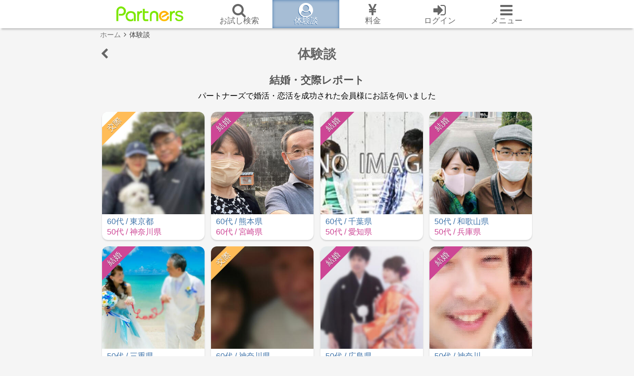

--- FILE ---
content_type: text/html; charset=UTF-8
request_url: http://www.partner-s.net/experience/
body_size: 14058
content:
<!DOCTYPE html>
<html lang='ja'>
<head>
	<!-- Optimize Next -->
	<script>(function(p,r,o,j,e,c,t,g){
	p['_'+t]={};g=r.createElement('script');g.src='https://www.googletagmanager.com/gtm.js?id=GTM-'+t;r[o].prepend(g);
	g=r.createElement('style');g.innerText='.'+e+t+'{visibility:hidden!important}';r[o].prepend(g);
	r[o][j].add(e+t);setTimeout(function(){if(r[o][j].contains(e+t)){r[o][j].remove(e+t);p['_'+t]=0}},c)
	})(window,document,'documentElement','classList','loading',2000,'MDKJ7CGP')</script>
	<!-- End Optimize Next -->

	<!-- Global site tag (gtag.js) -->
	<script async src='https://www.googletagmanager.com/gtag/js?id=UA-55157846-1'></script>
	<script>
		window.dataLayer = window.dataLayer || [];
		function gtag(){dataLayer.push(arguments);}
		gtag('js', new Date());
		gtag('config', 'AW-1016688734', {'allow_enhanced_conversions':true});
		gtag('config', 'UA-55157846-1');
	</script>

	<!-- Yサイトジェネラルタグ -->
	<script async src='https://s.yimg.jp/images/listing/tool/cv/ytag.js'></script>
	<script>
		window.yjDataLayer = window.yjDataLayer || [];
		function ytag() { yjDataLayer.push(arguments); }
		ytag({'type':'ycl_cookie', 'config':{'ycl_use_non_cookie_storage':true}});
		ytag({'type':'ycl_cookie_extended'});
	</script>

	<!-- Yグローバルタグ -->
	<script async src='https://tag.flvcdn.net/lytag.js'></script>
	<script>
	  window.lyDataLayer = window.lyDataLayer || [];
	  function lytag(...args) { lyDataLayer.push(args); }

	  lytag({
	    type: 'init',
	    tagId: '2272d9da-9422-44a8-a40f-50b45b17afc2',
	    config: {
	      useCookie: true,
	      useLocalStorage: true
	    }
	  });

	  lytag({
	    type: 'event',
	    eventType: 'page_view',
	    tagId: '2272d9da-9422-44a8-a40f-50b45b17afc2'
	  });
	</script>

	<!-- Facebook Pixel Code -->
	<script>
		!function(f,b,e,v,n,t,s)
		{if(f.fbq)return;n=f.fbq=function(){n.callMethod?
		n.callMethod.apply(n,arguments):n.queue.push(arguments)};
		if(!f._fbq)f._fbq=n;n.push=n;n.loaded=!0;n.version='2.0';
		n.queue=[];t=b.createElement(e);t.async=!0;
		t.src=v;s=b.getElementsByTagName(e)[0];
		s.parentNode.insertBefore(t,s)}(window, document,'script',
		'https://connect.facebook.net/en_US/fbevents.js');
		fbq('init', '1784712931807870');
		fbq('track', 'PageView');
	</script>
	<noscript><img height='1' width='1' style='display:none' src='https://www.facebook.com/tr?id=1784712931807870&ev=PageView&noscript=1'/></noscript>
	<!-- End Facebook Pixel Code -->

	<!-- TikTok Pixel Code Start -->
	<script>
	!function (w, d, t) {
		w.TiktokAnalyticsObject=t;var ttq=w[t]=w[t]||[];ttq.methods=['page','track','identify','instances','debug','on','off','once','ready','alias','group','enableCookie','disableCookie','holdConsent','revokeConsent','grantConsent'],ttq.setAndDefer=function(t,e){t[e]=function(){t.push([e].concat(Array.prototype.slice.call(arguments,0)))}};for(var i=0;i<ttq.methods.length;i++)ttq.setAndDefer(ttq,ttq.methods[i]);ttq.instance=function(t){for(
		var e=ttq._i[t]||[],n=0;n<ttq.methods.length;n++)ttq.setAndDefer(e,ttq.methods[n]);return e},ttq.load=function(e,n){var r='https://analytics.tiktok.com/i18n/pixel/events.js',o=n&&n.partner;ttq._i=ttq._i||{},ttq._i[e]=[],ttq._i[e]._u=r,ttq._t=ttq._t||{},ttq._t[e]=+new Date,ttq._o=ttq._o||{},ttq._o[e]=n||{};n=document.createElement('script')
		;n.type='text/javascript',n.async=!0,n.src=r+'?sdkid='+e+'&lib='+t;e=document.getElementsByTagName('script')[0];e.parentNode.insertBefore(n,e)};
	  ttq.load('D56EQTJC77UD75S4III0');
	  ttq.page();
	}(window, document, 'ttq');
	</script>
	<!-- TikTok Pixel Code End -->

	<!-- Twitter conversion tracking base code -->
	<script>
	!function(e,t,n,s,u,a){e.twq||(s=e.twq=function(){s.exe?s.exe.apply(s,arguments):s.queue.push(arguments);
	},s.version='1.1',s.queue=[],u=t.createElement(n),u.async=!0,u.src='https://static.ads-twitter.com/uwt.js',
	a=t.getElementsByTagName(n)[0],a.parentNode.insertBefore(u,a))}(window,document,'script');
	twq('config','o2pfp');
	</script>
	<!-- End Twitter conversion tracking base code -->

	<!-- Microsoft tracking base code -->
	<script>
	  (function(w,d,t,r,u)
	  {
	    var f,n,i;
	    w[u]=w[u]||[],f=function()
	    {
	      var o={ti:'97023616'};
	      o.q=w[u],w[u]=new UET(o),w[u].push('pageLoad')
	    },
	    n=d.createElement(t),n.src=r,n.async=1,n.onload=n.onreadystatechange=function()
	    {
	      var s=this.readyState;
	      s&&s!=='loaded'&&s!=='complete'||(f(),n.onload=n.onreadystatechange=null)
	    },
	    i=d.getElementsByTagName(t)[0],i.parentNode.insertBefore(n,i)
	  })
	  (window,document,'script','//bat.bing.com/bat.js','uetq');
	</script>

	<!-- Pinterest Tag -->
	<script>
	!function(e){if(!window.pintrk){window.pintrk = function () {
	window.pintrk.queue.push(Array.prototype.slice.call(arguments))};var
		n=window.pintrk;n.queue=[],n.version='3.0';var
		t=document.createElement('script');t.async=!0,t.src=e;var
		r=document.getElementsByTagName('script')[0];
		r.parentNode.insertBefore(t,r)}}('https://s.pinimg.com/ct/core.js');
	pintrk('load', '2614421823179', {em: ''});
	pintrk('page');
	</script>
	<noscript>
	<img
		height='1'
		width='1'
		style='display:none;'
		alt=''
		src='https://ct.pinterest.com/v3/?event=init&tid=2614421823179&pd[em]=&noscript=1' />
	</noscript>
	<!-- end Pinterest Tag -->
	<!-- LINE Tag Base Code -->
	<!-- Do Not Modify -->
	<script>
	(function(g,d,o){
	  g._ltq=g._ltq||[];g._lt=g._lt||function(){g._ltq.push(arguments)};
	  var h=location.protocol==='https:'?'https://d.line-scdn.net':'http://d.line-cdn.net';
	  var s=d.createElement('script');s.async=1;
	  s.src=o||h+'/n/line_tag/public/release/v1/lt.js';
	  var t=d.getElementsByTagName('script')[0];t.parentNode.insertBefore(s,t);
	    })(window, document);
	_lt('init', {
	  customerType: 'lap',
	  tagId: '32dcfb55-e289-4330-927f-117b6bd7318c'
	});
	_lt('send', 'pv', ['32dcfb55-e289-4330-927f-117b6bd7318c']);
	</script>
	<noscript>
	  <img height='1' width='1' style='display:none' src='https://tr.line.me/tag.gif?c_t=lap&t_id=32dcfb55-e289-4330-927f-117b6bd7318c&e=pv&noscript=1' />
	</noscript>
	<!-- End LINE Tag Base Code -->
	<!-- clarity code -->
	<script type='text/javascript'>
    (function(c,l,a,r,i,t,y){
        c[a]=c[a]||function(){(c[a].q=c[a].q||[]).push(arguments)};
        t=l.createElement(r);t.async=1;t.src='https://www.clarity.ms/tag/'+i;
        y=l.getElementsByTagName(r)[0];y.parentNode.insertBefore(t,y);
    })(window, document, 'clarity', 'script', '5iwnjvqpcv');
	</script>


	<meta http-equiv='Content-Type' content='text/html; charset=UTF-8'>
	<meta http-equiv='Content-script-Type' content='text/javascript'>
	<meta http-equiv='Content-style-Type' content='text/css'>
	<meta name='description' content='体験談ではご結婚、ご交際されたカップルの幸せのレポートと実際に利用された会員様の感想(口コミ・評判)を掲載しています。'>

	<meta name='viewport' content='width=device-width, initial-scale=1, viewport-fit=cover' />
	<meta name='format-detection' content='telephone=no' />
	<meta name='keywords' content='婚活,婚活サイト,恋活,出会い,恋人探し,恋愛,結婚,結婚情報,まじめ,真剣,パートナーズ,Partners'>

	<title>結婚・交際されたカップル・実際に利用された会員様の感想 | 40代・50代・60代向け出会い・婚活マッチングアプリ - パートナーズ</title>
	<link rel='index' href='/' />
	<link rel='stylesheet' href='/css/rwd.css?ver=28' type='text/css'>
	<link rel='stylesheet' href='/css/rwd_menu.css?ver=20' type='text/css'>
	<link rel='stylesheet' href='/css/rwd_icon.css?ver=10' type='text/css'>
	<link rel='stylesheet' href='/css/rwd_paging.css?ver=10' type='text/css'>
	<link rel='stylesheet' href='/css/rwd_table.css?ver=19' type='text/css'>
	<link rel='stylesheet' href='/css/rwd_column.css?ver=16' type='text/css'>
	<link rel='stylesheet' href='/css/rwd_balloon.css?ver=10' type='text/css'>
	<link rel='stylesheet' href='/css/rwd_profile.css?ver=10' type='text/css'>
	<link rel='stylesheet' href='/css/rwd_button.css?ver=20' type='text/css'>
	<link rel='stylesheet' href='/font/font-awesome4/css/font-awesome.min.css' type='text/css'>
	<link rel='apple-touch-icon' href='/apple-touch-icon.png'>

	<script src='/js/jquery/jquery-1.12.4.min.js'></script>

	<script type='text/javascript' language='javascript' src='//cdnjs.cloudflare.com/ajax/libs/iScroll/5.2.0/iscroll.min.js' onload='window.iscroll=1;'></script>
	<script type='text/javascript'>
		(window.iscroll || document.write('<script src="/js/iscroll/iscroll.min.js"><\/script>'));
	</script>
	<script type='text/javascript' language='javascript' src='/js/Tile/jquery.tile.js'></script>
	<script type='text/javascript' language='javascript' src='/js/lazysizes/lazysizes.min.js?ver=1'></script>
	<script type='text/javascript' language='javascript' src='/js/lazysizes/ls.unveilhooks.min.js?ver=1'></script>
	<script type='text/javascript' language='javascript' src='/js/imagesloaded/imagesloaded.js'></script>
	<script type='text/javascript' language='javascript' src='/js/modal/jquery.modal.js?ver=25'></script>
	<script type='text/javascript' language='javascript' src='/js/masonry/masonry.pkgd.min.js'></script>
	<script type='text/javascript' language='javascript' src='/js/Cookie/jquery.cookie.js'></script>
	<script type='text/javascript' language='javascript' src='/js/blockUI/jquery.blockUI.js'></script>
	<script type='text/javascript' language='javascript' src='/js/ua-parser/ua-parser.min.js'></script>

	<script src='//ajax.googleapis.com/ajax/libs/jqueryui/1.10.4/jquery-ui.min.js'></script>
	<script type='text/javascript'>
		(window.jQuery || document.write('<script src="/js/jquery-ui/jquery-ui.min.js"><\/script>'));
	</script>
	<link rel='stylesheet' href='/css/jquery-ui/jquery-ui.css?ver=20160712' />

	<link rel='stylesheet' href='/js/drawer/drawer.css?ver=4'>
	<script type='text/javascript' language='javascript' src='/js/drawer/drawer.min.js'></script>
	<script src='//www.google.com/recaptcha/enterprise.js?render=6LcjdM4oAAAAAF7F9rmqS3T5S_qLhKbKIfEvNGfB' async defer></script>
	<script type='text/javascript' src='https://appleid.cdn-apple.com/appleauth/static/jsapi/appleid/1/ja_JP/appleid.auth.js'></script>
	

</head>
<body class='drawer drawer--right'>

<noscript>
	<div align='center'><a href='/help/environment/?open=1' rel='nofollow'>このサイトを使用するには、Javascriptを有効にしてください。</a></div>
</noscript>

	<header id='header' role='banner'>
		<div id='header_menu' class='fixed'>
			<div class='centering' style='position: relative;'>
				<table width='100%' id='header_menu_table'>
					<tr>
						<td align='center' width='25%'>
							<a href='/' title='ホーム'><img id='header_partners_icon' src='/img/logo/partners_logo.png' ></a>
						</td>
						<td align='center' width='15%' class='search'>
							<a href='/search/' title='お試し検索'><i class='fa fa-search'></i><br><span class='text'>お試し検索</span></a>
						</td>

						<td align='center' width='15%' class='experience none'>
							<a href='/experience/' title='体験談'><i class='fa fa-user-circle'></i><br><span class='text'>体験談</span></a>
						</td>

						<td align='center' width='15%' class='payment'>
							<a href='/guide/payment/' title='料金'><i class='fa fa-jpy'></i><br><span class='text'>料金</span></a>
						</td>

						<td align='center' width='15%' class='login'>
							<a href='https://www.partner-s.net/login/' title='ログイン'><i class='fa fa-sign-in'></i><br><span class='text'>ログイン</span></a>
						</td>
						<td align='center' width='15%'>
							<a href='javascript:void(0)' class='drawer-toggle' title='メニュー'><i class='fa fa-bars'></i><br><span class='text'>メニュー</span></a>
						</td>
					</tr>
				</table>


			</div>
		</div>


		<nav class='drawer-nav' role='navigation' style='z-index:1002'>
			<div style='padding:10px;'>
				<ul class='drawer-menu'>
					<li class='drawer-menu-item'><a href='/' ><i class='fa fa-home' style='color:#FFAA57;'></i><span class='text'>ホーム</span></a></li>
					<li class='drawer-menu-item'><a href='/guide/service/' ><i class='fa fa-cubes' style='color:#4376AB;'></i><span class='text'>サービスの特徴</span></a></li>
					<li class='drawer-menu-item'><a href='/guide/payment/' ><i class='fa fa-jpy' style='color:#E65162;'></i><span class='text'>料金</span></a></li>
					<li class='drawer-menu-item'><a href='/search/'><i class='fa fa-search' style='color:#C79D61;'></i><span class='text'>会員検索</span></a></li>
					<li class='drawer-menu-item'><a href='/experience/' ><i class='fa fa-user-circle' style='color:#F95561;'></i><span class='text'>体験談</span></a></li>
					<li class='drawer-menu-item'><a href='/guide/statistics/' ><i class='fa fa-bar-chart' style='color:#3BAD8B'></i><span class='text'>会員データ</span></a></li>
					<li class='drawer-menu-item'><a href='/guide/communityGuideline/'><i class='fa fa-exclamation-circle' style='color:#CD4695'></i><span class='text'>ガイドライン</span></a></li>
					<li class='drawer-menu-item'><a href='/help/frequently-noentry/'><i class='fa fa-question' style='color:#8044B0'></i><span class='text'>よくある質問</span></a></li>
					<li class='drawer-menu-item'><a href='https://www.partner-s.net/contact/' ><i class='fa  fa-info-circle' style='color:#84A77F;'></i><span class='text'>お問い合わせ</span></a></li>
					<li class='drawer-menu-item'><a href='/articles/' ><i class='fa fa-coffee' style='color:#3B8FA3;'></i><span class='text'>恋愛コラム</span></a></td>
					<li class='drawer-menu-item'><a href='https://www.partner-s.net/login/' ><i class='fa fa-sign-in' style='color:#AE3CA9;'></i><span class='text'>ログイン</span></a></li>
					<li class='drawer-menu-item'><a href='javascript:void(0)' class='modal_singin_popup' ><i class='fa fa-pencil-square-o' style='color:#E54E7C;'></i><span class='text'>無料登録</span></a></li>
				</ul>
			</div>
		</nav>

		<div id='header_menu_spacer'></div>
	</header>


	<script>

	$(function(){
		$('.drawer').drawer();
	});

	$(function(){
		var loc = location.pathname,
		dir = loc.substring(0, loc.lastIndexOf('/')) + '/';
		if (dir === '/') {
			$('#header_menu_table .home').addClass('select');
		}
		else if (dir.match(/\/search\//)) {
			$('#header_menu_table .search').addClass('select');
		}
		else if (dir.match(/\/guide\/service\//)) {
			$('#header_menu_table .service').addClass('select');
		}
		else if (dir.match(/\/experience\//)) {
			$('#header_menu_table .experience').addClass('select');
		}
		else if (dir.match(/\/guide\/payment\//)) {
			$('#header_menu_table .payment').addClass('select');
		}
		else if (dir.match(/\/login\//)) {
			$('#header_menu_table .login').addClass('select');
		}
	});

	</script>
	<div class='centering'>


<div id='breadcrumb'>
	<ul itemscope itemtype='http://schema.org/BreadcrumbList'>
		<li itemprop='itemListElement' itemscope itemtype='http://schema.org/ListItem'>
			<a itemprop='item' href='/'><span itemprop='name'>ホーム</span></a>
			<meta itemprop='position' content='1' />
		</li>
		<i class='fa fa-angle-right'></i>
		<li itemprop='itemListElement' itemscope itemtype='http://schema.org/ListItem'>
			<span itemprop='name'>体験談</span>
			<meta itemprop='position' content='2' />
		</li>
	</ul>
</div>

<table width='100%'>
	<tr>
		<td width='40px' align='center'><a href='/'><i class='fa fa-chevron-left' style='color:#666666; font-size: 1.4em;'></i></a></td>
		<td align='center'><H1 align='center'>体験談</H1></td>
		<td width='40px'></td>
	</tr>
</table>


<div align='center'>
	<H2 class='heading' style='text-align:center;'>
		結婚・交際レポート
	</H2>
	<div style='padding:5px;'>
		<span class='i-b'>パートナーズで婚活・恋活を</span><span class='i-b'>成功された会員様に</span><span class='i-b'>お話を伺いました</span>
	</div>
</div><div id='report_list_block'>
	<div class='box_outer'>
		<div class='box_inner round12 shadow'>

			<a href='https://www.partner-s.net/experience/report/35/'>
				<img src='/img/blank/blank-1x1.gif' data-src='//cdn.partner-s.net/report/?file=report_35-2.jpg&W=300&H=300&crop=1' class='lazyload' alt='交際されたMNさん(60代 / 東京都)とKSさん(50代 / 神奈川県)のイメージ' style='width:100%;height:auto; vertical-align: bottom;'>
			</a>
			<div style='padding:5px;'>
				<div align='left' style='padding-left:5px; color:#4376AB; font-size:1em;'>60代 / 東京都</div>
				<div align='left' style='padding-left:5px; color:#CD4695; font-size:1em;'>50代 / 神奈川県</div>
			</div>
			<div class='ribbon_orange' style='position: absolute; top:0px; left:0px;'>交際</div>
		</div>
	</div>
	<div class='box_outer'>
		<div class='box_inner round12 shadow'>

			<a href='https://www.partner-s.net/experience/report/34/'>
				<img src='/img/blank/blank-1x1.gif' data-src='//cdn.partner-s.net/report/?file=report_34.jpg&W=300&H=300&crop=1' class='lazyload' alt='結婚されたMさん(60代 / 熊本県)とEさん(60代 / 宮崎県)のイメージ' style='width:100%;height:auto; vertical-align: bottom;'>
			</a>
			<div style='padding:5px;'>
				<div align='left' style='padding-left:5px; color:#4376AB; font-size:1em;'>60代 / 熊本県</div>
				<div align='left' style='padding-left:5px; color:#CD4695; font-size:1em;'>60代 / 宮崎県</div>
			</div>
			<div class='ribbon_red' style='position: absolute; top:0px; left:0px;'>結婚</div>
		</div>
	</div>
	<div class='box_outer'>
		<div class='box_inner round12 shadow'>

			<a href='https://www.partner-s.net/experience/report/31/'>
				<img src='/img/blank/blank-1x1.gif' data-src='//cdn.partner-s.net/report/?file=report_no_img.jpg&W=300&H=300&crop=1' class='lazyload' alt='結婚されたＴさん(60代 / 千葉県)とI さん(50代 / 愛知県)のイメージ' style='width:100%;height:auto; vertical-align: bottom;'>
			</a>
			<div style='padding:5px;'>
				<div align='left' style='padding-left:5px; color:#4376AB; font-size:1em;'>60代 / 千葉県</div>
				<div align='left' style='padding-left:5px; color:#CD4695; font-size:1em;'>50代 / 愛知県</div>
			</div>
			<div class='ribbon_red' style='position: absolute; top:0px; left:0px;'>結婚</div>
		</div>
	</div>
	<div class='box_outer'>
		<div class='box_inner round12 shadow'>

			<a href='https://www.partner-s.net/experience/report/30/'>
				<img src='/img/blank/blank-1x1.gif' data-src='//cdn.partner-s.net/report/?file=report_30.jpg&W=300&H=300&crop=1' class='lazyload' alt='結婚されたSさん(50代 / 和歌山県)とSさん(50代 / 兵庫県)のイメージ' style='width:100%;height:auto; vertical-align: bottom;'>
			</a>
			<div style='padding:5px;'>
				<div align='left' style='padding-left:5px; color:#4376AB; font-size:1em;'>50代 / 和歌山県</div>
				<div align='left' style='padding-left:5px; color:#CD4695; font-size:1em;'>50代 / 兵庫県</div>
			</div>
			<div class='ribbon_red' style='position: absolute; top:0px; left:0px;'>結婚</div>
		</div>
	</div>
	<div class='box_outer'>
		<div class='box_inner round12 shadow'>

			<a href='https://www.partner-s.net/experience/report/27/'>
				<img src='/img/blank/blank-1x1.gif' data-src='//cdn.partner-s.net/report/?file=report_27.jpg&W=300&H=300&crop=1' class='lazyload' alt='結婚されたTさん(50代 / 三重県)とSさん(50代 / 大阪府)のイメージ' style='width:100%;height:auto; vertical-align: bottom;'>
			</a>
			<div style='padding:5px;'>
				<div align='left' style='padding-left:5px; color:#4376AB; font-size:1em;'>50代 / 三重県</div>
				<div align='left' style='padding-left:5px; color:#CD4695; font-size:1em;'>50代 / 大阪府</div>
			</div>
			<div class='ribbon_red' style='position: absolute; top:0px; left:0px;'>結婚</div>
		</div>
	</div>
	<div class='box_outer'>
		<div class='box_inner round12 shadow'>

			<a href='https://www.partner-s.net/experience/report/26/'>
				<img src='/img/blank/blank-1x1.gif' data-src='//cdn.partner-s.net/report/?file=report_26.jpg&W=300&H=300&crop=1' class='lazyload' alt='交際されたMさん(60代 / 神奈川県)とSさん(50代 / 神奈川県)のイメージ' style='width:100%;height:auto; vertical-align: bottom;'>
			</a>
			<div style='padding:5px;'>
				<div align='left' style='padding-left:5px; color:#4376AB; font-size:1em;'>60代 / 神奈川県</div>
				<div align='left' style='padding-left:5px; color:#CD4695; font-size:1em;'>50代 / 神奈川県</div>
			</div>
			<div class='ribbon_orange' style='position: absolute; top:0px; left:0px;'>交際</div>
		</div>
	</div>
	<div class='box_outer'>
		<div class='box_inner round12 shadow'>

			<a href='https://www.partner-s.net/experience/report/25/'>
				<img src='/img/blank/blank-1x1.gif' data-src='//cdn.partner-s.net/report/?file=report_25.jpg&W=300&H=300&crop=1' class='lazyload' alt='結婚されたIさん(50代 / 広島県)とNさん(40代 / 兵庫県)のイメージ' style='width:100%;height:auto; vertical-align: bottom;'>
			</a>
			<div style='padding:5px;'>
				<div align='left' style='padding-left:5px; color:#4376AB; font-size:1em;'>50代 / 広島県</div>
				<div align='left' style='padding-left:5px; color:#CD4695; font-size:1em;'>40代 / 兵庫県</div>
			</div>
			<div class='ribbon_red' style='position: absolute; top:0px; left:0px;'>結婚</div>
		</div>
	</div>
	<div class='box_outer'>
		<div class='box_inner round12 shadow'>

			<a href='https://www.partner-s.net/experience/report/24/'>
				<img src='/img/blank/blank-1x1.gif' data-src='//cdn.partner-s.net/report/?file=report_24.jpg&W=300&H=300&crop=1' class='lazyload' alt='結婚されたOさん(50代 / 神奈川)とMさん(50代 / 千葉)のイメージ' style='width:100%;height:auto; vertical-align: bottom;'>
			</a>
			<div style='padding:5px;'>
				<div align='left' style='padding-left:5px; color:#4376AB; font-size:1em;'>50代 / 神奈川</div>
				<div align='left' style='padding-left:5px; color:#CD4695; font-size:1em;'>50代 / 千葉</div>
			</div>
			<div class='ribbon_red' style='position: absolute; top:0px; left:0px;'>結婚</div>
		</div>
	</div>
	<div class='box_outer'>
		<div class='box_inner round12 shadow'>

			<a href='https://www.partner-s.net/experience/report/23/'>
				<img src='/img/blank/blank-1x1.gif' data-src='//cdn.partner-s.net/report/?file=report_23.jpg&W=300&H=300&crop=1' class='lazyload' alt='結婚されたS.Iさん(50代 / 京都)とM.Nさん(50代 / 石川)のイメージ' style='width:100%;height:auto; vertical-align: bottom;'>
			</a>
			<div style='padding:5px;'>
				<div align='left' style='padding-left:5px; color:#4376AB; font-size:1em;'>50代 / 京都</div>
				<div align='left' style='padding-left:5px; color:#CD4695; font-size:1em;'>50代 / 石川</div>
			</div>
			<div class='ribbon_red' style='position: absolute; top:0px; left:0px;'>結婚</div>
		</div>
	</div>
	<div class='box_outer'>
		<div class='box_inner round12 shadow'>

			<a href='https://www.partner-s.net/experience/report/22/'>
				<img src='/img/blank/blank-1x1.gif' data-src='//cdn.partner-s.net/report/?file=report_22.jpg&W=300&H=300&crop=1' class='lazyload' alt='交際されたSさん(40代 / 栃木県)とJさん(30代 / 群馬県)のイメージ' style='width:100%;height:auto; vertical-align: bottom;'>
			</a>
			<div style='padding:5px;'>
				<div align='left' style='padding-left:5px; color:#4376AB; font-size:1em;'>40代 / 栃木県</div>
				<div align='left' style='padding-left:5px; color:#CD4695; font-size:1em;'>30代 / 群馬県</div>
			</div>
			<div class='ribbon_orange' style='position: absolute; top:0px; left:0px;'>交際</div>
		</div>
	</div>
	<div class='box_outer'>
		<div class='box_inner round12 shadow'>

			<a href='https://www.partner-s.net/experience/report/21/'>
				<img src='/img/blank/blank-1x1.gif' data-src='//cdn.partner-s.net/report/?file=report_no_img.jpg&W=300&H=300&crop=1' class='lazyload' alt='交際されたKさん(40代 / 千葉県)とMさん(30代 / 千葉県)のイメージ' style='width:100%;height:auto; vertical-align: bottom;'>
			</a>
			<div style='padding:5px;'>
				<div align='left' style='padding-left:5px; color:#4376AB; font-size:1em;'>40代 / 千葉県</div>
				<div align='left' style='padding-left:5px; color:#CD4695; font-size:1em;'>30代 / 千葉県</div>
			</div>
			<div class='ribbon_orange' style='position: absolute; top:0px; left:0px;'>交際</div>
		</div>
	</div>
	<div class='box_outer'>
		<div class='box_inner round12 shadow'>

			<a href='https://www.partner-s.net/experience/report/20/'>
				<img src='/img/blank/blank-1x1.gif' data-src='//cdn.partner-s.net/report/?file=report_20.jpg&W=300&H=300&crop=1' class='lazyload' alt='交際されたMさん(50代 / 東京都)とRさん(40代 / 神奈川県)のイメージ' style='width:100%;height:auto; vertical-align: bottom;'>
			</a>
			<div style='padding:5px;'>
				<div align='left' style='padding-left:5px; color:#4376AB; font-size:1em;'>50代 / 東京都</div>
				<div align='left' style='padding-left:5px; color:#CD4695; font-size:1em;'>40代 / 神奈川県</div>
			</div>
			<div class='ribbon_orange' style='position: absolute; top:0px; left:0px;'>交際</div>
		</div>
	</div>
	<div class='box_outer'>
		<div class='box_inner round12 shadow'>

			<a href='https://www.partner-s.net/experience/report/19/'>
				<img src='/img/blank/blank-1x1.gif' data-src='//cdn.partner-s.net/report/?file=report_no_img.jpg&W=300&H=300&crop=1' class='lazyload' alt='交際されたSさん(20代 / 神奈川)とMさん(20代 / 大分)のイメージ' style='width:100%;height:auto; vertical-align: bottom;'>
			</a>
			<div style='padding:5px;'>
				<div align='left' style='padding-left:5px; color:#4376AB; font-size:1em;'>20代 / 神奈川</div>
				<div align='left' style='padding-left:5px; color:#CD4695; font-size:1em;'>20代 / 大分</div>
			</div>
			<div class='ribbon_orange' style='position: absolute; top:0px; left:0px;'>交際</div>
		</div>
	</div>
	<div class='box_outer'>
		<div class='box_inner round12 shadow'>

			<a href='https://www.partner-s.net/experience/report/15/'>
				<img src='/img/blank/blank-1x1.gif' data-src='//cdn.partner-s.net/report/?file=report_15.jpg&W=300&H=300&crop=1' class='lazyload' alt='結婚されたYさん(30代 / 愛知)とSさん(30代 / 愛知)のイメージ' style='width:100%;height:auto; vertical-align: bottom;'>
			</a>
			<div style='padding:5px;'>
				<div align='left' style='padding-left:5px; color:#4376AB; font-size:1em;'>30代 / 愛知</div>
				<div align='left' style='padding-left:5px; color:#CD4695; font-size:1em;'>30代 / 愛知</div>
			</div>
			<div class='ribbon_red' style='position: absolute; top:0px; left:0px;'>結婚</div>
		</div>
	</div>
	<div class='box_outer'>
		<div class='box_inner round12 shadow'>

			<a href='https://www.partner-s.net/experience/report/14/'>
				<img src='/img/blank/blank-1x1.gif' data-src='//cdn.partner-s.net/report/?file=report_14.jpg&W=300&H=300&crop=1' class='lazyload' alt='交際されたMさん(50代 / 神奈川)とDさん(40代 / 宮城)のイメージ' style='width:100%;height:auto; vertical-align: bottom;'>
			</a>
			<div style='padding:5px;'>
				<div align='left' style='padding-left:5px; color:#4376AB; font-size:1em;'>50代 / 神奈川</div>
				<div align='left' style='padding-left:5px; color:#CD4695; font-size:1em;'>40代 / 宮城</div>
			</div>
			<div class='ribbon_orange' style='position: absolute; top:0px; left:0px;'>交際</div>
		</div>
	</div>
	<div class='box_outer'>
		<div class='box_inner round12 shadow'>

			<a href='https://www.partner-s.net/experience/report/13/'>
				<img src='/img/blank/blank-1x1.gif' data-src='//cdn.partner-s.net/report/?file=report_13.jpg&W=300&H=300&crop=1' class='lazyload' alt='交際されたTさん(60代 / 大阪府)とEさん(50代 / 広島県)のイメージ' style='width:100%;height:auto; vertical-align: bottom;'>
			</a>
			<div style='padding:5px;'>
				<div align='left' style='padding-left:5px; color:#4376AB; font-size:1em;'>60代 / 大阪府</div>
				<div align='left' style='padding-left:5px; color:#CD4695; font-size:1em;'>50代 / 広島県</div>
			</div>
			<div class='ribbon_orange' style='position: absolute; top:0px; left:0px;'>交際</div>
		</div>
	</div>
	<div class='box_outer'>
		<div class='box_inner round12 shadow'>

			<a href='https://www.partner-s.net/experience/report/11/'>
				<img src='/img/blank/blank-1x1.gif' data-src='//cdn.partner-s.net/report/?file=report_no_img.jpg&W=300&H=300&crop=1' class='lazyload' alt='交際されたYさん(40代 / 兵庫県)とHさん(40代 / 広島県)のイメージ' style='width:100%;height:auto; vertical-align: bottom;'>
			</a>
			<div style='padding:5px;'>
				<div align='left' style='padding-left:5px; color:#4376AB; font-size:1em;'>40代 / 兵庫県</div>
				<div align='left' style='padding-left:5px; color:#CD4695; font-size:1em;'>40代 / 広島県</div>
			</div>
			<div class='ribbon_orange' style='position: absolute; top:0px; left:0px;'>交際</div>
		</div>
	</div>
	<div class='box_outer'>
		<div class='box_inner round12 shadow'>

			<a href='https://www.partner-s.net/experience/report/10/'>
				<img src='/img/blank/blank-1x1.gif' data-src='//cdn.partner-s.net/report/?file=report_10.jpg&W=300&H=300&crop=1' class='lazyload' alt='結婚されたMさん(40代 / 神奈川)とTさん(40代 / 東京都)のイメージ' style='width:100%;height:auto; vertical-align: bottom;'>
			</a>
			<div style='padding:5px;'>
				<div align='left' style='padding-left:5px; color:#4376AB; font-size:1em;'>40代 / 神奈川</div>
				<div align='left' style='padding-left:5px; color:#CD4695; font-size:1em;'>40代 / 東京都</div>
			</div>
			<div class='ribbon_red' style='position: absolute; top:0px; left:0px;'>結婚</div>
		</div>
	</div>
	<div class='box_outer'>
		<div class='box_inner round12 shadow'>

			<a href='https://www.partner-s.net/experience/report/9/'>
				<img src='/img/blank/blank-1x1.gif' data-src='//cdn.partner-s.net/report/?file=report_no_img.jpg&W=300&H=300&crop=1' class='lazyload' alt='交際されたHさん(20代 / 東京都)とYさん(20代 / 神奈川)のイメージ' style='width:100%;height:auto; vertical-align: bottom;'>
			</a>
			<div style='padding:5px;'>
				<div align='left' style='padding-left:5px; color:#4376AB; font-size:1em;'>20代 / 東京都</div>
				<div align='left' style='padding-left:5px; color:#CD4695; font-size:1em;'>20代 / 神奈川</div>
			</div>
			<div class='ribbon_orange' style='position: absolute; top:0px; left:0px;'>交際</div>
		</div>
	</div>
	<div class='box_outer'>
		<div class='box_inner round12 shadow'>

			<a href='https://www.partner-s.net/experience/report/8/'>
				<img src='/img/blank/blank-1x1.gif' data-src='//cdn.partner-s.net/report/?file=report_8.jpg&W=300&H=300&crop=1' class='lazyload' alt='交際されたKさん(20代 / 静岡県)とRさん(20代 / 愛知県)のイメージ' style='width:100%;height:auto; vertical-align: bottom;'>
			</a>
			<div style='padding:5px;'>
				<div align='left' style='padding-left:5px; color:#4376AB; font-size:1em;'>20代 / 静岡県</div>
				<div align='left' style='padding-left:5px; color:#CD4695; font-size:1em;'>20代 / 愛知県</div>
			</div>
			<div class='ribbon_orange' style='position: absolute; top:0px; left:0px;'>交際</div>
		</div>
	</div>
	<div class='box_outer'>
		<div class='box_inner round12 shadow'>

			<a href='https://www.partner-s.net/experience/report/7/'>
				<img src='/img/blank/blank-1x1.gif' data-src='//cdn.partner-s.net/report/?file=report_no_img.jpg&W=300&H=300&crop=1' class='lazyload' alt='交際されたYさん(60代 / 京都府)とKさん(50代 / 大阪府)のイメージ' style='width:100%;height:auto; vertical-align: bottom;'>
			</a>
			<div style='padding:5px;'>
				<div align='left' style='padding-left:5px; color:#4376AB; font-size:1em;'>60代 / 京都府</div>
				<div align='left' style='padding-left:5px; color:#CD4695; font-size:1em;'>50代 / 大阪府</div>
			</div>
			<div class='ribbon_orange' style='position: absolute; top:0px; left:0px;'>交際</div>
		</div>
	</div>
	<div class='box_outer'>
		<div class='box_inner round12 shadow'>

			<a href='https://www.partner-s.net/experience/report/6/'>
				<img src='/img/blank/blank-1x1.gif' data-src='//cdn.partner-s.net/report/?file=report_6.jpg&W=300&H=300&crop=1' class='lazyload' alt='結婚されたKさん(40代 / 埼玉県)とSさん(40代 / 埼玉県)のイメージ' style='width:100%;height:auto; vertical-align: bottom;'>
			</a>
			<div style='padding:5px;'>
				<div align='left' style='padding-left:5px; color:#4376AB; font-size:1em;'>40代 / 埼玉県</div>
				<div align='left' style='padding-left:5px; color:#CD4695; font-size:1em;'>40代 / 埼玉県</div>
			</div>
			<div class='ribbon_red' style='position: absolute; top:0px; left:0px;'>結婚</div>
		</div>
	</div>
	<div class='box_outer'>
		<div class='box_inner round12 shadow'>

			<a href='https://www.partner-s.net/experience/report/5/'>
				<img src='/img/blank/blank-1x1.gif' data-src='//cdn.partner-s.net/report/?file=report_no_img.jpg&W=300&H=300&crop=1' class='lazyload' alt='交際されたTさん(40代 / 宮城県)とSさん(40代 / 福島県)のイメージ' style='width:100%;height:auto; vertical-align: bottom;'>
			</a>
			<div style='padding:5px;'>
				<div align='left' style='padding-left:5px; color:#4376AB; font-size:1em;'>40代 / 宮城県</div>
				<div align='left' style='padding-left:5px; color:#CD4695; font-size:1em;'>40代 / 福島県</div>
			</div>
			<div class='ribbon_orange' style='position: absolute; top:0px; left:0px;'>交際</div>
		</div>
	</div>
	<div class='box_outer'>
		<div class='box_inner round12 shadow'>

			<a href='https://www.partner-s.net/experience/report/4/'>
				<img src='/img/blank/blank-1x1.gif' data-src='//cdn.partner-s.net/report/?file=report_4.jpg&W=300&H=300&crop=1' class='lazyload' alt='結婚されたIさん(60代 / 愛知県)とMさん(40代 / 福岡県)のイメージ' style='width:100%;height:auto; vertical-align: bottom;'>
			</a>
			<div style='padding:5px;'>
				<div align='left' style='padding-left:5px; color:#4376AB; font-size:1em;'>60代 / 愛知県</div>
				<div align='left' style='padding-left:5px; color:#CD4695; font-size:1em;'>40代 / 福岡県</div>
			</div>
			<div class='ribbon_red' style='position: absolute; top:0px; left:0px;'>結婚</div>
		</div>
	</div>
	<div class='box_outer'>
		<div class='box_inner round12 shadow'>

			<a href='https://www.partner-s.net/experience/report/3/'>
				<img src='/img/blank/blank-1x1.gif' data-src='//cdn.partner-s.net/report/?file=report_3.jpg&W=300&H=300&crop=1' class='lazyload' alt='結婚されたTさん(30代 / 四国地方)とYさん(30代 / 中国地方)のイメージ' style='width:100%;height:auto; vertical-align: bottom;'>
			</a>
			<div style='padding:5px;'>
				<div align='left' style='padding-left:5px; color:#4376AB; font-size:1em;'>30代 / 四国地方</div>
				<div align='left' style='padding-left:5px; color:#CD4695; font-size:1em;'>30代 / 中国地方</div>
			</div>
			<div class='ribbon_red' style='position: absolute; top:0px; left:0px;'>結婚</div>
		</div>
	</div>
	<div class='box_outer'>
		<div class='box_inner round12 shadow'>

			<a href='https://www.partner-s.net/experience/report/2/'>
				<img src='/img/blank/blank-1x1.gif' data-src='//cdn.partner-s.net/report/?file=report_no_img.jpg&W=300&H=300&crop=1' class='lazyload' alt='交際されたNさん(30代 / 千葉県)とRさん(30代 / 神奈川県)のイメージ' style='width:100%;height:auto; vertical-align: bottom;'>
			</a>
			<div style='padding:5px;'>
				<div align='left' style='padding-left:5px; color:#4376AB; font-size:1em;'>30代 / 千葉県</div>
				<div align='left' style='padding-left:5px; color:#CD4695; font-size:1em;'>30代 / 神奈川県</div>
			</div>
			<div class='ribbon_orange' style='position: absolute; top:0px; left:0px;'>交際</div>
		</div>
	</div>
	<div class='box_outer'>
		<div class='box_inner round12 shadow'>

			<a href='https://www.partner-s.net/experience/report/1/'>
				<img src='/img/blank/blank-1x1.gif' data-src='//cdn.partner-s.net/report/?file=report_no_img.jpg&W=300&H=300&crop=1' class='lazyload' alt='交際されたTさん(30代 / 東京都)とHさん(30代 / 埼玉県)のイメージ' style='width:100%;height:auto; vertical-align: bottom;'>
			</a>
			<div style='padding:5px;'>
				<div align='left' style='padding-left:5px; color:#4376AB; font-size:1em;'>30代 / 東京都</div>
				<div align='left' style='padding-left:5px; color:#CD4695; font-size:1em;'>30代 / 埼玉県</div>
			</div>
			<div class='ribbon_orange' style='position: absolute; top:0px; left:0px;'>交際</div>
		</div>
	</div></div><div style='clear:both;'></div>
<span style='color:#666; font-size:0.9em'>
	※すべてのご利用者様の交際や結婚を保証するサービスではございません、ご利用の結果には個人差があります。
</span>


<div align='center'>
	<H2 class='heading' style='text-align:center;'>
		会員様の声
	</H2>
	<div style='padding:5px;'>
		<span class='i-b'>パートナーズを</span><span class='i-b'>退会された会員様の</span><span class='i-b'>リアルな声を掲載いたしました</span>
	</div>

	<div style='max-width:600px; margin:auto;'>
			<div align='left' style='margin:10px; position: relative;'>
				<img  src='/img/user_noimg/s-40_p-0_noimg_women.jpg' class='round' style='position:absolute; left:0px top:0px; display:inline-block; width:30px; height:30px; border-radius: 50%; overflow:hidden;border:1px solid #EFEFEF;'>
				<div class='balloon_left round12' style='margin-left:40px;'>
					<div style='font-size:1em; font-weight:bold; color:#CD4695;'>64才 東京都 23区</div>
					<div>理想の方と巡り合う事が出来ました。<br />
ありがとうございました。</div>
				</div>
			</div>
			<div align='left' style='margin:10px; position: relative;'>
				<img  src='/img/user_noimg/s-40_p-0_noimg_women.jpg' class='round' style='position:absolute; left:0px top:0px; display:inline-block; width:30px; height:30px; border-radius: 50%; overflow:hidden;border:1px solid #EFEFEF;'>
				<div class='balloon_left round12' style='margin-left:40px;'>
					<div style='font-size:1em; font-weight:bold; color:#CD4695;'>60才 東京都 立川市</div>
					<div>相手が見つかりました。</div>
				</div>
			</div>
			<div align='left' style='margin:10px; position: relative;'>
				<img  src='/img/user_noimg/s-40_p-0_noimg_women.jpg' class='round' style='position:absolute; left:0px top:0px; display:inline-block; width:30px; height:30px; border-radius: 50%; overflow:hidden;border:1px solid #EFEFEF;'>
				<div class='balloon_left round12' style='margin-left:40px;'>
					<div style='font-size:1em; font-weight:bold; color:#CD4695;'>64才 大阪府 大阪市</div>
					<div>素敵な彼ができました。有難うございました。</div>
				</div>
			</div>
			<div align='left' style='margin:10px; position: relative;'>
				<img  src='/img/user_noimg/s-40_p-0_noimg_women.jpg' class='round' style='position:absolute; left:0px top:0px; display:inline-block; width:30px; height:30px; border-radius: 50%; overflow:hidden;border:1px solid #EFEFEF;'>
				<div class='balloon_left round12' style='margin-left:40px;'>
					<div style='font-size:1em; font-weight:bold; color:#CD4695;'>47才 栃木県 鹿沼市</div>
					<div>真剣な恋人探しの方達ばかりで、良かったです</div>
				</div>
			</div>
			<div align='left' style='margin:10px; position: relative;'>
				<img  src='/img/user_noimg/s-40_p-0_noimg_men.jpg' class='round' style='position:absolute; left:0px top:0px; display:inline-block; width:30px; height:30px; border-radius: 50%; overflow:hidden;border:1px solid #EFEFEF;'>
				<div class='balloon_left round12' style='margin-left:40px;'>
					<div style='font-size:1em; font-weight:bold; color:#4376AB;'>58才 東京都 23区</div>
					<div>良い方と知り合え、お付き合いが始まりました。ありがとうございました。</div>
				</div>
			</div>
			<div align='left' style='margin:10px; position: relative;'>
				<img  src='/img/user_noimg/s-40_p-0_noimg_men.jpg' class='round' style='position:absolute; left:0px top:0px; display:inline-block; width:30px; height:30px; border-radius: 50%; overflow:hidden;border:1px solid #EFEFEF;'>
				<div class='balloon_left round12' style='margin-left:40px;'>
					<div style='font-size:1em; font-weight:bold; color:#4376AB;'>59才 三重県 四日市市</div>
					<div>いろいろ要望点は有りますが、運営に誠意が感じられてとても良いと思います。また何かあったら帰って来ますのでよろしくお願いします</div>
				</div>
			</div>
			<div align='left' style='margin:10px; position: relative;'>
				<img  src='/img/user_noimg/s-40_p-0_noimg_women.jpg' class='round' style='position:absolute; left:0px top:0px; display:inline-block; width:30px; height:30px; border-radius: 50%; overflow:hidden;border:1px solid #EFEFEF;'>
				<div class='balloon_left round12' style='margin-left:40px;'>
					<div style='font-size:1em; font-weight:bold; color:#CD4695;'>47才 愛知県 名古屋市</div>
					<div>いい人と巡り会えた</div>
				</div>
			</div>
			<div align='left' style='margin:10px; position: relative;'>
				<img  src='/img/user_noimg/s-40_p-0_noimg_women.jpg' class='round' style='position:absolute; left:0px top:0px; display:inline-block; width:30px; height:30px; border-radius: 50%; overflow:hidden;border:1px solid #EFEFEF;'>
				<div class='balloon_left round12' style='margin-left:40px;'>
					<div style='font-size:1em; font-weight:bold; color:#CD4695;'>49才 大阪府 堺市</div>
					<div>とても親しみやすかったです</div>
				</div>
			</div>
			<div align='left' style='margin:10px; position: relative;'>
				<img  src='/img/user_noimg/s-40_p-0_noimg_men.jpg' class='round' style='position:absolute; left:0px top:0px; display:inline-block; width:30px; height:30px; border-radius: 50%; overflow:hidden;border:1px solid #EFEFEF;'>
				<div class='balloon_left round12' style='margin-left:40px;'>
					<div style='font-size:1em; font-weight:bold; color:#4376AB;'>79才 福島県 伊達市</div>
					<div>ありがとうございました<br />
良いお相手がみつかりましたので 退会します</div>
				</div>
			</div>
			<div align='left' style='margin:10px; position: relative;'>
				<img  src='/img/user_noimg/s-40_p-0_noimg_women.jpg' class='round' style='position:absolute; left:0px top:0px; display:inline-block; width:30px; height:30px; border-radius: 50%; overflow:hidden;border:1px solid #EFEFEF;'>
				<div class='balloon_left round12' style='margin-left:40px;'>
					<div style='font-size:1em; font-weight:bold; color:#CD4695;'>66才 神奈川県 横浜市</div>
					<div>マッチングしたので、退会させて頂きます。ありがとうございました。</div>
				</div>
			</div></div></div>

<span style='color:#666; font-size:0.8em'>
	※アンケート結果の一部を抜粋して掲載しております。ご利用の結果には個人差があります。
</span>

<div align='center'>
	<div style='margin:15px;'>
		<div style='padding:10px; background: #FFF; border: solid 1px #E5E5E5; max-width:480px;' class='round12 shadow'>
			<H2 align='center'>
				<span class='i-b'>まずはお試し検索で</span><span class='i-b'>探してみましょう</span>
			</H2>
			<form method='POST' name='form' action='https://www.partner-s.net/search/forward.php'>
				<table style='border:0px;' width='100%' cellpadding='6'>
					<tr>
						<td width='30%' align='right' style='font-size:1.1em;'>
							相手
						</td>
						<td>
							<span class='switch'>
								<label style='font-size:1.4em;'><input name='sex' type='radio' value='men' >男性</label><label style='font-size:1.4em;'><input name='sex' type='radio' value='women' >女性</label>
							</span>
						</td>
					</tr>
					<tr>
						<td align='right' style='font-size:1.1em;'>
							年齢
						</td>
						<td style='position: relative;'>

							<span id='age_modal' class='input_fake round shadow_inset' style='font-size:1.4em; width:160px; text-align:center;'>
								18～90才
							</span>

							<input type='hidden' name='age_low' id='age_low' value='18'>
							<input type='hidden' name='age_high' id='age_high' value='90'>


						</td>
					</tr>
					<tr>
						<td align='right' style='font-size:1.1em;'>
							地域
						</td>
						<td style='position: relative;'>
							<span id='region_modal' class='input_fake round shadow_inset' style='font-size:1.4em; width:160px; text-align:center;'>
								全国
							</span>
							<input type='hidden' name='region' id='region' value=''>

						</td>
					</tr>
				</table>
				<div align='center' style='padding:5px;'>
					<button type='submit' class='button_blue' style='font-size:1.2em; width:240px; padding:10px;'>検索する</button>
				</div>
			</form>
		</div>
	</div>
	<div style='display:none; width:240px;' id='age_form'><div align='center'><span class='age_set' data-age_low='18'  data-age_high='29' data-age_ja='18 ～ 29才' style='font-size:1.4em; color:#073E77; cursor:pointer; display:block; padding:3px;'><u>18 ～ 29才</u></span> <span class='age_set' data-age_low='30'  data-age_high='39' data-age_ja='30 ～ 39才' style='font-size:1.4em; color:#073E77; cursor:pointer; display:block; padding:3px;'><u>30 ～ 39才</u></span> <span class='age_set' data-age_low='40'  data-age_high='49' data-age_ja='40 ～ 49才' style='font-size:1.4em; color:#073E77; cursor:pointer; display:block; padding:3px;'><u>40 ～ 49才</u></span> <span class='age_set' data-age_low='50'  data-age_high='59' data-age_ja='50 ～ 59才' style='font-size:1.4em; color:#073E77; cursor:pointer; display:block; padding:3px;'><u>50 ～ 59才</u></span> <span class='age_set' data-age_low='60'  data-age_high='69' data-age_ja='60 ～ 69才' style='font-size:1.4em; color:#073E77; cursor:pointer; display:block; padding:3px;'><u>60 ～ 69才</u></span> <span class='age_set' data-age_low='70'  data-age_high='79' data-age_ja='70 ～ 79才' style='font-size:1.4em; color:#073E77; cursor:pointer; display:block; padding:3px;'><u>70 ～ 79才</u></span> <span class='age_set' data-age_low='80'  data-age_high='90' data-age_ja='80 ～ 90才' style='font-size:1.4em; color:#073E77; cursor:pointer; display:block; padding:3px;'><u>80 ～ 90才</u></span> <span class='age_set' data-age_low='18'  data-age_high='90' data-age_ja='18 ～ 90才' style='font-size:1.4em; color:#073E77; cursor:pointer; display:block; padding:3px;'><u>すべて</u></span> </div></div>
	<script>
	$(function(){
		$(document).on('click', '#age_modal', function() {

			$('#age_form').modal_open({
				'overflow-y' : 'scroll',
				'body-fixed' : true
			});

		});

		$(document).on('click', '.age_set', function() {

			$('#age_low').val($(this).data('age_low'));
			$('#age_high').val($(this).data('age_high'));
			$('#age_modal').html($(this).data('age_ja'));
			modal_close();

			$('#age_modal').css('background', '#E7B0D0');
			$('#age_modal').animate({
				backgroundColor: '#FFFFFF'
			}, 1000 );
		});

	});

	</script>
	
	<div style='display:none; width:400px;' id='region_form'><span class='region_set' data-region_en='Hokkaido' data-region_ja='北海道' style='font-size:1.4em; color:#073E77; cursor:pointer; display:inline-block; padding:2px;'><u>北海道</u></span> <br><span class='region_set' data-region_en='Aomori' data-region_ja='青森県' style='font-size:1.4em; color:#073E77; cursor:pointer; display:inline-block; padding:2px;'><u>青森</u></span> <span class='region_set' data-region_en='Iwate' data-region_ja='岩手県' style='font-size:1.4em; color:#073E77; cursor:pointer; display:inline-block; padding:2px;'><u>岩手</u></span> <span class='region_set' data-region_en='Miyagi' data-region_ja='宮城県' style='font-size:1.4em; color:#073E77; cursor:pointer; display:inline-block; padding:2px;'><u>宮城</u></span> <span class='region_set' data-region_en='Akita' data-region_ja='秋田県' style='font-size:1.4em; color:#073E77; cursor:pointer; display:inline-block; padding:2px;'><u>秋田</u></span> <span class='region_set' data-region_en='Yamagata' data-region_ja='山形県' style='font-size:1.4em; color:#073E77; cursor:pointer; display:inline-block; padding:2px;'><u>山形</u></span> <span class='region_set' data-region_en='Fukushima' data-region_ja='福島県' style='font-size:1.4em; color:#073E77; cursor:pointer; display:inline-block; padding:2px;'><u>福島</u></span> <br><span class='region_set' data-region_en='Ibaraki' data-region_ja='茨城県' style='font-size:1.4em; color:#073E77; cursor:pointer; display:inline-block; padding:2px;'><u>茨城</u></span> <span class='region_set' data-region_en='Tochigi' data-region_ja='栃木県' style='font-size:1.4em; color:#073E77; cursor:pointer; display:inline-block; padding:2px;'><u>栃木</u></span> <span class='region_set' data-region_en='Gunma' data-region_ja='群馬県' style='font-size:1.4em; color:#073E77; cursor:pointer; display:inline-block; padding:2px;'><u>群馬</u></span> <span class='region_set' data-region_en='Saitama' data-region_ja='埼玉県' style='font-size:1.4em; color:#073E77; cursor:pointer; display:inline-block; padding:2px;'><u>埼玉</u></span> <span class='region_set' data-region_en='Chiba' data-region_ja='千葉県' style='font-size:1.4em; color:#073E77; cursor:pointer; display:inline-block; padding:2px;'><u>千葉</u></span> <span class='region_set' data-region_en='Tokyo' data-region_ja='東京都' style='font-size:1.4em; color:#073E77; cursor:pointer; display:inline-block; padding:2px;'><u>東京</u></span> <span class='region_set' data-region_en='Kanagawa' data-region_ja='神奈川県' style='font-size:1.4em; color:#073E77; cursor:pointer; display:inline-block; padding:2px;'><u>神奈川</u></span> <br><span class='region_set' data-region_en='Niigata' data-region_ja='新潟県' style='font-size:1.4em; color:#073E77; cursor:pointer; display:inline-block; padding:2px;'><u>新潟</u></span> <span class='region_set' data-region_en='Yamanashi' data-region_ja='山梨県' style='font-size:1.4em; color:#073E77; cursor:pointer; display:inline-block; padding:2px;'><u>山梨</u></span> <span class='region_set' data-region_en='Nagano' data-region_ja='長野県' style='font-size:1.4em; color:#073E77; cursor:pointer; display:inline-block; padding:2px;'><u>長野</u></span> <span class='region_set' data-region_en='Fukui' data-region_ja='福井県' style='font-size:1.4em; color:#073E77; cursor:pointer; display:inline-block; padding:2px;'><u>福井</u></span> <span class='region_set' data-region_en='Toyama' data-region_ja='富山県' style='font-size:1.4em; color:#073E77; cursor:pointer; display:inline-block; padding:2px;'><u>富山</u></span> <span class='region_set' data-region_en='Ishikawa' data-region_ja='石川県' style='font-size:1.4em; color:#073E77; cursor:pointer; display:inline-block; padding:2px;'><u>石川</u></span> <span class='region_set' data-region_en='Gifu' data-region_ja='岐阜県' style='font-size:1.4em; color:#073E77; cursor:pointer; display:inline-block; padding:2px;'><u>岐阜</u></span> <span class='region_set' data-region_en='Shizuoka' data-region_ja='静岡県' style='font-size:1.4em; color:#073E77; cursor:pointer; display:inline-block; padding:2px;'><u>静岡</u></span> <span class='region_set' data-region_en='Aichi' data-region_ja='愛知県' style='font-size:1.4em; color:#073E77; cursor:pointer; display:inline-block; padding:2px;'><u>愛知</u></span> <br><span class='region_set' data-region_en='Mie' data-region_ja='三重県' style='font-size:1.4em; color:#073E77; cursor:pointer; display:inline-block; padding:2px;'><u>三重</u></span> <span class='region_set' data-region_en='Shiga' data-region_ja='滋賀県' style='font-size:1.4em; color:#073E77; cursor:pointer; display:inline-block; padding:2px;'><u>滋賀</u></span> <span class='region_set' data-region_en='Kyoto' data-region_ja='京都府' style='font-size:1.4em; color:#073E77; cursor:pointer; display:inline-block; padding:2px;'><u>京都</u></span> <span class='region_set' data-region_en='Osaka' data-region_ja='大阪府' style='font-size:1.4em; color:#073E77; cursor:pointer; display:inline-block; padding:2px;'><u>大阪</u></span> <span class='region_set' data-region_en='Hyogo' data-region_ja='兵庫県' style='font-size:1.4em; color:#073E77; cursor:pointer; display:inline-block; padding:2px;'><u>兵庫</u></span> <span class='region_set' data-region_en='Nara' data-region_ja='奈良県' style='font-size:1.4em; color:#073E77; cursor:pointer; display:inline-block; padding:2px;'><u>奈良</u></span> <span class='region_set' data-region_en='Wakayama' data-region_ja='和歌山県' style='font-size:1.4em; color:#073E77; cursor:pointer; display:inline-block; padding:2px;'><u>和歌山</u></span> <br><span class='region_set' data-region_en='Tottori' data-region_ja='鳥取県' style='font-size:1.4em; color:#073E77; cursor:pointer; display:inline-block; padding:2px;'><u>鳥取</u></span> <span class='region_set' data-region_en='Shimane' data-region_ja='島根県' style='font-size:1.4em; color:#073E77; cursor:pointer; display:inline-block; padding:2px;'><u>島根</u></span> <span class='region_set' data-region_en='Okayama' data-region_ja='岡山県' style='font-size:1.4em; color:#073E77; cursor:pointer; display:inline-block; padding:2px;'><u>岡山</u></span> <span class='region_set' data-region_en='Hiroshima' data-region_ja='広島県' style='font-size:1.4em; color:#073E77; cursor:pointer; display:inline-block; padding:2px;'><u>広島</u></span> <span class='region_set' data-region_en='Yamaguchi' data-region_ja='山口県' style='font-size:1.4em; color:#073E77; cursor:pointer; display:inline-block; padding:2px;'><u>山口</u></span> <br><span class='region_set' data-region_en='Tokushima' data-region_ja='徳島県' style='font-size:1.4em; color:#073E77; cursor:pointer; display:inline-block; padding:2px;'><u>徳島</u></span> <span class='region_set' data-region_en='Kagawa' data-region_ja='香川県' style='font-size:1.4em; color:#073E77; cursor:pointer; display:inline-block; padding:2px;'><u>香川</u></span> <span class='region_set' data-region_en='Ehime' data-region_ja='愛媛県' style='font-size:1.4em; color:#073E77; cursor:pointer; display:inline-block; padding:2px;'><u>愛媛</u></span> <span class='region_set' data-region_en='Kochi' data-region_ja='高知県' style='font-size:1.4em; color:#073E77; cursor:pointer; display:inline-block; padding:2px;'><u>高知</u></span> <br><span class='region_set' data-region_en='Fukuoka' data-region_ja='福岡県' style='font-size:1.4em; color:#073E77; cursor:pointer; display:inline-block; padding:2px;'><u>福岡</u></span> <span class='region_set' data-region_en='Saga' data-region_ja='佐賀県' style='font-size:1.4em; color:#073E77; cursor:pointer; display:inline-block; padding:2px;'><u>佐賀</u></span> <span class='region_set' data-region_en='Nagasaki' data-region_ja='長崎県' style='font-size:1.4em; color:#073E77; cursor:pointer; display:inline-block; padding:2px;'><u>長崎</u></span> <span class='region_set' data-region_en='Kumamoto' data-region_ja='熊本県' style='font-size:1.4em; color:#073E77; cursor:pointer; display:inline-block; padding:2px;'><u>熊本</u></span> <span class='region_set' data-region_en='Oita' data-region_ja='大分県' style='font-size:1.4em; color:#073E77; cursor:pointer; display:inline-block; padding:2px;'><u>大分</u></span> <span class='region_set' data-region_en='Miyazaki' data-region_ja='宮崎県' style='font-size:1.4em; color:#073E77; cursor:pointer; display:inline-block; padding:2px;'><u>宮崎</u></span> <span class='region_set' data-region_en='Kagoshima' data-region_ja='鹿児島県' style='font-size:1.4em; color:#073E77; cursor:pointer; display:inline-block; padding:2px;'><u>鹿児島</u></span> <br><span class='region_set' data-region_en='Okinawa' data-region_ja='沖縄県' style='font-size:1.4em; color:#073E77; cursor:pointer; display:inline-block; padding:2px;'><u>沖縄</u></span> <br><span class='region_set' data-region_en='North-america' data-region_ja='北アメリカ' style='font-size:1.4em; color:#073E77; cursor:pointer; display:inline-block; padding:2px;'><u>北アメリカ</u></span> <span class='region_set' data-region_en='South-america' data-region_ja='南アメリカ' style='font-size:1.4em; color:#073E77; cursor:pointer; display:inline-block; padding:2px;'><u>南アメリカ</u></span> <span class='region_set' data-region_en='Asia' data-region_ja='アジア' style='font-size:1.4em; color:#073E77; cursor:pointer; display:inline-block; padding:2px;'><u>アジア</u></span> <span class='region_set' data-region_en='Oceania' data-region_ja='オセアニア' style='font-size:1.4em; color:#073E77; cursor:pointer; display:inline-block; padding:2px;'><u>オセアニア</u></span> <span class='region_set' data-region_en='Europe' data-region_ja='ヨーロッパ' style='font-size:1.4em; color:#073E77; cursor:pointer; display:inline-block; padding:2px;'><u>ヨーロッパ</u></span> <span class='region_set' data-region_en='Africa' data-region_ja='アフリカ' style='font-size:1.4em; color:#073E77; cursor:pointer; display:inline-block; padding:2px;'><u>アフリカ</u></span> <br><span class='region_set' data-region_en='' data-region_ja='全国' style='font-size:1.4em; color:#073E77; cursor:pointer; display:inline-block; padding:2px;'><u>全国</u></span> </div>
	<script>
	$(function(){
		$(document).on('click', '#region_modal', function() {

			$('#region_form').modal_open({
				'overflow-y' : 'scroll',
				'body-fixed' : true
			});

		});

		$(document).on('click', '.region_set', function() {

			$('#region').val($(this).data('region_en'));
			$('#region_modal').html($(this).data('region_ja'));
			modal_close();

			$('#region_modal').css('background', '#E7B0D0');
			$('#region_modal').animate({
				backgroundColor: '#FFFFFF'
			}, 1000 );

		});

	});
	</script>
	

	<style>
	.switch {
		display: inline-block;
	}

	.switch label {
		cursor: pointer;
		position: relative;
		display: inline-block;
		text-align:center;
		width: 80px;
		padding:5px;
		font-size:1em;
		background: #FFF;
		border-top:1px solid #CCC;
		border-bottom:1px solid #CCC;
	}
	.switch label input[type=radio] {
		position:absolute;
		left: 0;
		opacity: 0;
	}
	.switch label:first-child {
		border-top:1px solid #CCC;
		border-left:1px solid #CCC;
		border-right:1px solid #CCC;
		border-bottom:1px solid #CCC;
		border-radius: 6px 0px 0px 6px;
	}
	.switch label:last-child {
		border-top:1px solid #CCC;
		border-right:1px solid #CCC;
		border-bottom:1px solid #CCC;
		border-radius: 0px 6px 6px 0px;
	}
	.switch label:first-child.selected {
		font-weight: bold;
		background: #A6BDD5;
		color:#FFF;
		text-shadow: 0px 1px 2px rgba(67, 118, 118, 1);
		-webkit-box-shadow:0 0 8px 1px #4376AB inset;
		-moz-box-shadow:0 0 8px 1px #4376AB inset;
		box-shadow:0 0 8px 1px #4376AB inset;
	}
	.switch label:last-child.selected {
		font-weight: bold;
		background: #E7B0D0;
		color:#FFF;
		text-shadow: 0px 1px 2px rgba(205, 70, 70, 1);
		-webkit-box-shadow:0 0 8px 1px #CD4695 inset;
		-moz-box-shadow:0 0 8px 1px #CD4695 inset;
		box-shadow:0 0 8px 1px #CD4695 inset;
	}

	.search_select {
		border: 1px solid #aaa;
		padding: 6px;
		color: #444;

		font-size:1.2em;
		-moz-box-shadow: inset 0 0 3px #CCC;
		-webkit-box-shadow: inset 0 0 3px #CCC;
		box-shadow: inset 0 0 3px #CCC;

		background: #FFF;
	}
	.search_select:focus {
		border: 1px solid #0072E3;
	}
	#age_modal, .age_set, #region_modal, .region_set {
		-webkit-tap-highlight-color: rgba(0,0,0,0);
	}
	#age_modal.hover, .age_set.hover, #region_modal.hover, .region_set.hover {
		box-shadow: 0px 0px 5px rgba(100, 100, 100, 0.5) inset;
		background: #E5E5E5;
	}
	</style>

	<script>

	$(function(){
		$('.switch').click(function(){
			$(this).find('label').removeClass('selected');
			$(this).find('input:checked').parent('label').addClass('selected');
		}).click();

	});

	$(function(){
		$(document).on('touchstart', '#age_modal, .age_set, #region_modal, .region_set', function(){
			$(this).addClass('hover');
		}).on('touchend', '#age_modal, .age_set, #region_modal, .region_set', function(){
			$(this).removeClass('hover');
		});
	});
	</script>
	</div>
</div>
<div style='position: fixed; bottom:-100px; width:100%; z-index:50; text-align:center;' id='fix_signin'>
	<a href='javascript:void(0)' data-pos='#footerFix' class='button_ripple modal_singin_popup'>
		<div>
			<span style='font-size:1em;'>今すぐ、無料で体験してみる</span>
		</div>
	</a>
</div>

<style>
#fix_signin a {
	position: relative;
	display:inline-block;
	padding:8px 16px;
	font-size:1.2em;
	background: #CD4695;
	color:#FFF;
	box-shadow: 0px 0px 3px 1px rgba(0, 0, 0, 0.45);
	border-radius: 5px 5px 0px 0px;
	cursor:pointer;
	transition: all 0.3s;
}
#fix_signin a:hover {
	background: #CB0077;
	box-shadow: 0px 0px 3px 2px rgba(0, 0, 0, 0.5);
	transition: all 0.3s;
}
#fix_signin a:active {
	background: #CD4695;
	transition: all 0.1s;
}
</style>


<script>
$(function() {
	var showFlag = false;
	$(window).on('load scroll', function(){
    var pageBottom = $(document).innerHeight() - window.innerHeight;
		if ($(window).scrollTop() > 100 && $(window).scrollTop() < (pageBottom - 30)) {
			if (showFlag == false) {
				showFlag = true;
				$('#fix_signin').stop().animate({'bottom' : '0px'}, 300);
			}
		}
		else {
			if (showFlag) {
				showFlag = false;
				$('#fix_signin').stop().animate({'bottom' : '-100px'}, 300);
			}
		}
	});
});
</script>

	<div id='footer_bigImage_block'>
		<div class='centering' style='position:relative; padding-top:2%; padding-bottom:1%;'>

			<table class='bigImage_table' style='width:100%;'>
				<tr>
					<td class='left' align='center'>
						<div style='position: relative; display:inline-block; margin:2% 0%;'>
							<H1 class='title' align='center' style='color:#FFF'>
								人柄の判る婚活・恋活サイト<br>パートナーズを<br>無料体験してみませんか？
							</H1>
						</div>


					</td>
					<td class='right' align='center' style='overflow: hidden;'>
						<span style='position: relative'>
							<img src='/img/top/mockup_women45_comp.png' style='margin:10px;'>
							<img src='/img/top/mockup_men45_comp.png' style='margin:10px;'>
						</span>
					</td>
				</tr>
			</table>

		</div>
	</div>

	<div id='footer_signin'>
		<div style='padding:30px 10px;'>

			<div style='max-width:420px; margin:auto; color:#333;  font-size:1.1em;'>
				<div class='point'><i class='fa fa-check'></i> <span class=' underline'>無料でベストパートナーを紹介！</span></div>
				<div class='point'><i class='fa fa-check'></i> <span class=' underline'>無料でアプローチメールが送れる！</span></div>
				<div class='point'><i class='fa fa-check'></i> <span class=' underline'>無料でコミュニティーが使える！</span></div>
				<div class='point'><i class='fa fa-check'></i> <span class=' underline'>辞めたくなったらいつでも退会</span>できます</div>
			</div>
			<div align='center' style='width:100%;'>
				<div style='max-width:480px;'>
					<div style=' padding:15px;'>
						<a href='https://www.partner-s.net/signin/entry.php' id='signin_button_last' class='button_blue' style='display:block; padding:25px 10px;' onclick='gtag("event", "trans", {"event_category": "signin", "event_label": "#bottom"});'>
							<div style='font-weight:bold;'>
								<span style='font-size:1.3em;'>今すぐ</span><span style='font-size:1.6em;'>無料</span><span style='font-size:1.3em;'>で</span><span style='font-size:1.6em;'>体験</span><span style='font-size:1.3em;'>してみる</span>
							</div>
						</a>
					</div>

					<div align='center'>外部IDで登録</div>
					<div align='center' style='font-size:0.9em;'>メールアドレスの認証が不要になります</div>
					<div id='index_signin_oauth_block'>
						<div style='padding:15px;'>
							<a href='https://accounts.google.com/o/oauth2/auth?client_id=1066279439957-lfntc57slit74jhgfnfp62ku9ckhkq5u.apps.googleusercontent.com&redirect_uri=https%3A%2F%2Fwww.partner-s.net%2Foauth%2FsigninGoogleOauth.php&response_type=code&scope=https://www.googleapis.com/auth/userinfo.email' class='round button_social' style='margin:5px; background:#dd4b39;'>
								<span style='font-size:1.2em; color:#FFF'>Googleアカウントで登録</span>

							</a>
							<div style='background-color: black; margin:5px;' class='round button_social buttonSigninAppleOauth'>
								<span style='font-size:1.2em; color:#FFF'> AppleIDで登録</span>
							</div>
						</div>
					</div>

					<div align='center'>アプリで登録</div>

					<div class='appLink_block'>
						<div style='padding:10px;'>
							<a href='https://partners-web2app.onelink.me/G8uJ/m3avhi6c' class='ios'>
								<img src='/img/appLinkButton/app_link_button_ios.png' style='height:50px; width:auto;'>
							</a>

							<a href='https://partners-web2app.onelink.me/G8uJ/m3avhi6c' class='android'>
								<img src='/img/appLinkButton/app_link_button_android.png' style='height:50px; width:auto;'>
							</a>

						</div>
					</div>


				</div>
			</div>

			<div align='center' style='padding:2px'>
				<div style='color:#666;font-size:0.8em;'>
					18歳未満または高校生、既婚の方はご利用いただけません
				</div>
			</div>

		</div>
	</div>




	<style>
	@media screen and (max-width:600px) {
		#footer_bigImage_block  {
			background: url(/img/top/top_image_bg_weding_sp_comp.jpg);
			background-position: center top;
			background-size: cover;
		}
		#footer_bigImage_block img {
			max-width:30%;
		}
		#footer_bigImage_block .bigImage_table td.left {
			display:block;
		}
		#footer_bigImage_block .bigImage_table td.right {
			display:block;
		}
	}
	@media screen and (min-width:601px) and (max-width:900px) {
		#footer_bigImage_block {
			background: url(/img/top/top_image_bg_weding_tb_comp.jpg);
			background-position: center top;
			background-size: cover;
		}
		#footer_bigImage_block img {
			max-width:32%;
		}
		#footer_bigImage_block .bigImage_table td.left {
			width:50%;
		}
		#footer_bigImage_block .bigImage_table td.right {
			width:50%;
		}
	}
	@media screen and (min-width:901px) {
		#footer_bigImage_block {
			background: url(/img/top/top_image_bg_weding_pc_comp.jpg);
			background-position: center center;
			background-size: cover;
		}
		#footer_bigImage_block img {
			max-width:35%;
		}
		#footer_bigImage_block .bigImage_table td.left {
			width:50%;
		}
		#footer_bigImage_block .bigImage_table td.right {
			width:50%;
		}
	}


	#footer_signin .point {
		margin:5px;
		font-size:1.2em;
		text-indent: -0.6em;
		padding-left: 1.2em;
	}
	</style>
	
<style>
.footer_menu_table {
	background-color: #F5F5F5;
}
.footer_menu_table a {
	display:block;
	color:#555;
	padding:10px 0px;
}
</style>

<div id='modal_singin_outer' style='display:none; min-width:240px;'>
	<H3 id='modal_singin_title' style='text-align:center;'></H3>

	<div style='padding:5px; text-align:center;'>
		<a href='https://www.partner-s.net/signin/entry.php' class='button_blue button_ripple' style='display:block;  margin:5px; padding:10px 0px;'>
			<div style='font-size:1.2em; white-space: nowrap;'>メールアドレスで登録</div>
		</a>
	</div>
	<div align='center'>外部IDで登録</div>
	<div align='center' style='font-size:0.9em;'>
		メールアドレスの認証が不要になります
	</div>
	<div style='padding:5px; text-align:center;'>
		<a href='https://accounts.google.com/o/oauth2/auth?client_id=1066279439957-lfntc57slit74jhgfnfp62ku9ckhkq5u.apps.googleusercontent.com&redirect_uri=https%3A%2F%2Fwww.partner-s.net%2Foauth%2FsigninGoogleOauth.php&response_type=code&scope=https://www.googleapis.com/auth/userinfo.email' class='round button_social' style='margin:5px; background:#dd4b39;'>
			<span style='font-size:1.2em; color:#FFF'>Googleアカウントで登録</span>
		</a>

		<div style='background-color: black; margin:5px;' class='round button_social buttonSigninAppleOauth'>
			<span style='font-size:1.2em; color:#FFF'> AppleIDで登録</span>
		</div>

	</div>

	<div>
		<div align='center'>アプリで登録</div>
		<div style='margin:10px;' align='center'>
			<a href='https://partners-web2app.onelink.me/G8uJ/m3avhi6c' class='ios'>
				<img src='/img/appLinkButton/app_link_button_ios.png' style='height:50px; width:auto;'>
			</a>
		</div>
		<div style='margin:10px;' align='center'>
			<a href='https://partners-web2app.onelink.me/G8uJ/m3avhi6c' class='android'>
				<img src='/img/appLinkButton/app_link_button_android.png' style='height:50px; width:auto;'>
			</a>
		</div>
		<div style='margin:10px;' align='center'>
			<a href='/apk/info.php' class='android' target='_blank' style='display:none'>
				<img src='/img/appLinkButton/app_link_button_apk.png' style='height:50px; width:auto;'>
			</a>
		</div>
		<div align='center' style='padding:2px'>
			<div style='color:#666;font-size:0.8em;'>
				18歳未満または高校生、既婚の方はご利用いただけません
			</div>
		</div>
	</div>
	<input type='hidden' id='modal_singin_eventlabel' name='modalSinginEventLabel' value=''>
</div>

<script>
$(function(){
	$(document).on('click', '.buttonSigninAppleOauth', async function() {
		await AppleID.auth.init({
			clientId : 'net.partners.auth',
			redirectURI : 'https://www.partner-s.net/oauth/signinAppleOauth.php',
			scope: 'email',
		});
		await AppleID.auth.signIn();
	});

	$(document).on('click', '.buttonLoginAppleOauth', async function() {
		await AppleID.auth.init({
			clientId : 'net.partners.auth',
			redirectURI : 'https://www.partner-s.net/oauth/loginAppleOauth.php',
			scope: 'email',
		});
		await AppleID.auth.signIn();
	});
});
</script>

<script>
$(function() {
	$(document).on('click', '.modal_singin_popup', function() {
		var title = $(this).data('title');
		if (title) {
			$('#modal_singin_title').html(title);
		}
		else {
			$('#modal_singin_title').html('');
		}

		$('#modal_singin_eventlabel').val($(this).data('pos'));

	 	$('#modal_singin_outer').modal_open({
			'overflow-y' : 'scroll',
			'body-fixed' : true
		});
	});
});
</script>



<div style='padding:10px; background:#555; color:#AAA; font-size:0.9em;'>
	<div style='max-width:720px; margin:auto;'>
		<div id='footer_menu_block'>
			<div>
				<div class='col2 left'>
					<ul class='list'>パートナーズについて
						<li><a href='/'>ホーム</a>
						<li><a href='/guide/service/'>サービスの特徴</a>
						<li><a href='/guide/payment/'>料金</a>
						<li><a href='/experience/'>体験談</a>
						<li><a href='/search/'>お試し会員検索</a>
						<li><a href='/guide/statistics/'>会員データ</a>
						<li><a href='/news/'>お知らせ</a>
						<li><a href='/guide/communityGuideline/'>コミュニティガイドライン</a></li>
						<li><a href='/guide/rules/'>利用規約</a>
						<li><a href='/guide/tokushou/'>特定商取引法に基づく表示</a>
						<li><a href='/guide/privacy/'>プライバシーポリシー</a>
						<li><a href='/guide/csae/'>児童安全基準ポリシー</a>
						<li><a href='/guide/iseisyokai/'>異性紹介事業届出</a>
						<li><a href='/guide/company/'>会社概要</a>
					</ul>
				</div>
			</div>

			<div>
				<div class='col2 right'>
					<ul class='list'>会員サービス
						<li><a href='javascript:void(0)' class='modal_singin_popup'  data-pos='#footerMenu'>無料登録</a>
						<li><a href='https://www.partner-s.net/login/'>ログイン</a>

					</ul>
					<ul class='list'>お困りの方へ
						<li><a href='https://www.partner-s.net/contact/'>お問い合わせ</a>
						<li><a href='/help/'>ヘルプ</a>
						<li><a href='https://www.partner-s.net/login/reset_password.php'>パスワードが解らない</a>
					</ul>
					<ul class='list'>その他のコンテンツ
						<li><a href='/personality/'>性格相性診断</a>
						<li><a href='/articles/'>婚活恋愛コラム</a>
					</ul>

				</div>
			</div>
			<div style='clear:both;'></div>
		</div>
	</div>
	<div align='center' style='margin:5px;'>
		<a href='/guide/privacy/'>
			<img data-src='/img/truste/truste.png' style='width:120px;' class='lazyload'>
		</a>
	</div>
	<div align='center' style='margin:5px;'>
		インターネット異性紹介事業 届出済<br>（受理番号: 30120019003）
	</div>
	<div align='center' style='margin:5px;'>
		<a href='https://www.partner-s.net/' style='color:#AAA;'>&copy; Partners.inc</a>
	</div>
</div>


<script>
window.yjDataLayer = window.yjDataLayer || [];
function ytag() { yjDataLayer.push(arguments); }
ytag({
  'type':'yss_retargeting',
  'config': {
    'yahoo_ss_retargeting_id': '1000006474',
    'yahoo_sstag_custom_params': {
    }
  }
});
</script>


<script>
window.yjDataLayer = window.yjDataLayer || [];
function ytag() { yjDataLayer.push(arguments); }
ytag({
  'type':'yjad_retargeting',
  'config':{
    'yahoo_retargeting_id': 'XW02RWFWF7',
    'yahoo_retargeting_label': '',
    'yahoo_retargeting_page_type': '',
    'yahoo_retargeting_items':[
      {item_id: '', category_id: '', price: '', quantity: ''}
    ]
  }
});
</script>





<!-- 履歴戻る -->
<script>
$(function() {
	$(document).on('click', '.history_back', function(e){
		e.preventDefault();
		var href = $(this).attr('href');
		var ref = document.referrer;

		hostname = new RegExp(location.hostname, 'i');
		if (ref.match(hostname)) {
			history.back();
		}
		else {
			window.location.href = href;
		}
	});
});

<!-- アンカーリンク -->
$(window).on('load', function() {
	var headerHeight = 80;
	var url = $(location).attr('href');
	if(url.indexOf('?scrollId=') != -1){
		var id = url.split('?scrollId=');
		var target = $('#' + id[id.length - 1]);
		if(target.length){
			var pos = target.offset().top-headerHeight;
			$('html, body').animate({scrollTop:pos}, 400);
		}
	}
});

$(function() {
	$(document).on('click','.helpDialog',function(e){
		e.preventDefault();
		var help_id = $(this).data('help_id');
		var help_category = $(this).data('help_category');

		$.ajax({
			url: '/ajax/help_dialog.php',
			type: 'GET',
			cache : false,
			data: {
				help_id: help_id,
				help_category: help_category
			},
			dataType: 'text',
			timeout: 10000
		}).done(function(data){
			$('<div><H2 align="center">ヘルプ</H2><div>' + data + '</div></div>').modal_open({
				'body-fixed' : false
			});
		}).fail(function(){
			alert('通信が切断されました');
		});
	});
});
</script>



</body>
</html>

--- FILE ---
content_type: text/html; charset=utf-8
request_url: http://www.google.com/recaptcha/enterprise/anchor?ar=1&k=6LcjdM4oAAAAAF7F9rmqS3T5S_qLhKbKIfEvNGfB&co=aHR0cDovL3d3dy5wYXJ0bmVyLXMubmV0Ojgw&hl=en&v=PoyoqOPhxBO7pBk68S4YbpHZ&size=invisible&anchor-ms=20000&execute-ms=30000&cb=i657ac8s1o73
body_size: 48924
content:
<!DOCTYPE HTML><html dir="ltr" lang="en"><head><meta http-equiv="Content-Type" content="text/html; charset=UTF-8">
<meta http-equiv="X-UA-Compatible" content="IE=edge">
<title>reCAPTCHA</title>
<style type="text/css">
/* cyrillic-ext */
@font-face {
  font-family: 'Roboto';
  font-style: normal;
  font-weight: 400;
  font-stretch: 100%;
  src: url(//fonts.gstatic.com/s/roboto/v48/KFO7CnqEu92Fr1ME7kSn66aGLdTylUAMa3GUBHMdazTgWw.woff2) format('woff2');
  unicode-range: U+0460-052F, U+1C80-1C8A, U+20B4, U+2DE0-2DFF, U+A640-A69F, U+FE2E-FE2F;
}
/* cyrillic */
@font-face {
  font-family: 'Roboto';
  font-style: normal;
  font-weight: 400;
  font-stretch: 100%;
  src: url(//fonts.gstatic.com/s/roboto/v48/KFO7CnqEu92Fr1ME7kSn66aGLdTylUAMa3iUBHMdazTgWw.woff2) format('woff2');
  unicode-range: U+0301, U+0400-045F, U+0490-0491, U+04B0-04B1, U+2116;
}
/* greek-ext */
@font-face {
  font-family: 'Roboto';
  font-style: normal;
  font-weight: 400;
  font-stretch: 100%;
  src: url(//fonts.gstatic.com/s/roboto/v48/KFO7CnqEu92Fr1ME7kSn66aGLdTylUAMa3CUBHMdazTgWw.woff2) format('woff2');
  unicode-range: U+1F00-1FFF;
}
/* greek */
@font-face {
  font-family: 'Roboto';
  font-style: normal;
  font-weight: 400;
  font-stretch: 100%;
  src: url(//fonts.gstatic.com/s/roboto/v48/KFO7CnqEu92Fr1ME7kSn66aGLdTylUAMa3-UBHMdazTgWw.woff2) format('woff2');
  unicode-range: U+0370-0377, U+037A-037F, U+0384-038A, U+038C, U+038E-03A1, U+03A3-03FF;
}
/* math */
@font-face {
  font-family: 'Roboto';
  font-style: normal;
  font-weight: 400;
  font-stretch: 100%;
  src: url(//fonts.gstatic.com/s/roboto/v48/KFO7CnqEu92Fr1ME7kSn66aGLdTylUAMawCUBHMdazTgWw.woff2) format('woff2');
  unicode-range: U+0302-0303, U+0305, U+0307-0308, U+0310, U+0312, U+0315, U+031A, U+0326-0327, U+032C, U+032F-0330, U+0332-0333, U+0338, U+033A, U+0346, U+034D, U+0391-03A1, U+03A3-03A9, U+03B1-03C9, U+03D1, U+03D5-03D6, U+03F0-03F1, U+03F4-03F5, U+2016-2017, U+2034-2038, U+203C, U+2040, U+2043, U+2047, U+2050, U+2057, U+205F, U+2070-2071, U+2074-208E, U+2090-209C, U+20D0-20DC, U+20E1, U+20E5-20EF, U+2100-2112, U+2114-2115, U+2117-2121, U+2123-214F, U+2190, U+2192, U+2194-21AE, U+21B0-21E5, U+21F1-21F2, U+21F4-2211, U+2213-2214, U+2216-22FF, U+2308-230B, U+2310, U+2319, U+231C-2321, U+2336-237A, U+237C, U+2395, U+239B-23B7, U+23D0, U+23DC-23E1, U+2474-2475, U+25AF, U+25B3, U+25B7, U+25BD, U+25C1, U+25CA, U+25CC, U+25FB, U+266D-266F, U+27C0-27FF, U+2900-2AFF, U+2B0E-2B11, U+2B30-2B4C, U+2BFE, U+3030, U+FF5B, U+FF5D, U+1D400-1D7FF, U+1EE00-1EEFF;
}
/* symbols */
@font-face {
  font-family: 'Roboto';
  font-style: normal;
  font-weight: 400;
  font-stretch: 100%;
  src: url(//fonts.gstatic.com/s/roboto/v48/KFO7CnqEu92Fr1ME7kSn66aGLdTylUAMaxKUBHMdazTgWw.woff2) format('woff2');
  unicode-range: U+0001-000C, U+000E-001F, U+007F-009F, U+20DD-20E0, U+20E2-20E4, U+2150-218F, U+2190, U+2192, U+2194-2199, U+21AF, U+21E6-21F0, U+21F3, U+2218-2219, U+2299, U+22C4-22C6, U+2300-243F, U+2440-244A, U+2460-24FF, U+25A0-27BF, U+2800-28FF, U+2921-2922, U+2981, U+29BF, U+29EB, U+2B00-2BFF, U+4DC0-4DFF, U+FFF9-FFFB, U+10140-1018E, U+10190-1019C, U+101A0, U+101D0-101FD, U+102E0-102FB, U+10E60-10E7E, U+1D2C0-1D2D3, U+1D2E0-1D37F, U+1F000-1F0FF, U+1F100-1F1AD, U+1F1E6-1F1FF, U+1F30D-1F30F, U+1F315, U+1F31C, U+1F31E, U+1F320-1F32C, U+1F336, U+1F378, U+1F37D, U+1F382, U+1F393-1F39F, U+1F3A7-1F3A8, U+1F3AC-1F3AF, U+1F3C2, U+1F3C4-1F3C6, U+1F3CA-1F3CE, U+1F3D4-1F3E0, U+1F3ED, U+1F3F1-1F3F3, U+1F3F5-1F3F7, U+1F408, U+1F415, U+1F41F, U+1F426, U+1F43F, U+1F441-1F442, U+1F444, U+1F446-1F449, U+1F44C-1F44E, U+1F453, U+1F46A, U+1F47D, U+1F4A3, U+1F4B0, U+1F4B3, U+1F4B9, U+1F4BB, U+1F4BF, U+1F4C8-1F4CB, U+1F4D6, U+1F4DA, U+1F4DF, U+1F4E3-1F4E6, U+1F4EA-1F4ED, U+1F4F7, U+1F4F9-1F4FB, U+1F4FD-1F4FE, U+1F503, U+1F507-1F50B, U+1F50D, U+1F512-1F513, U+1F53E-1F54A, U+1F54F-1F5FA, U+1F610, U+1F650-1F67F, U+1F687, U+1F68D, U+1F691, U+1F694, U+1F698, U+1F6AD, U+1F6B2, U+1F6B9-1F6BA, U+1F6BC, U+1F6C6-1F6CF, U+1F6D3-1F6D7, U+1F6E0-1F6EA, U+1F6F0-1F6F3, U+1F6F7-1F6FC, U+1F700-1F7FF, U+1F800-1F80B, U+1F810-1F847, U+1F850-1F859, U+1F860-1F887, U+1F890-1F8AD, U+1F8B0-1F8BB, U+1F8C0-1F8C1, U+1F900-1F90B, U+1F93B, U+1F946, U+1F984, U+1F996, U+1F9E9, U+1FA00-1FA6F, U+1FA70-1FA7C, U+1FA80-1FA89, U+1FA8F-1FAC6, U+1FACE-1FADC, U+1FADF-1FAE9, U+1FAF0-1FAF8, U+1FB00-1FBFF;
}
/* vietnamese */
@font-face {
  font-family: 'Roboto';
  font-style: normal;
  font-weight: 400;
  font-stretch: 100%;
  src: url(//fonts.gstatic.com/s/roboto/v48/KFO7CnqEu92Fr1ME7kSn66aGLdTylUAMa3OUBHMdazTgWw.woff2) format('woff2');
  unicode-range: U+0102-0103, U+0110-0111, U+0128-0129, U+0168-0169, U+01A0-01A1, U+01AF-01B0, U+0300-0301, U+0303-0304, U+0308-0309, U+0323, U+0329, U+1EA0-1EF9, U+20AB;
}
/* latin-ext */
@font-face {
  font-family: 'Roboto';
  font-style: normal;
  font-weight: 400;
  font-stretch: 100%;
  src: url(//fonts.gstatic.com/s/roboto/v48/KFO7CnqEu92Fr1ME7kSn66aGLdTylUAMa3KUBHMdazTgWw.woff2) format('woff2');
  unicode-range: U+0100-02BA, U+02BD-02C5, U+02C7-02CC, U+02CE-02D7, U+02DD-02FF, U+0304, U+0308, U+0329, U+1D00-1DBF, U+1E00-1E9F, U+1EF2-1EFF, U+2020, U+20A0-20AB, U+20AD-20C0, U+2113, U+2C60-2C7F, U+A720-A7FF;
}
/* latin */
@font-face {
  font-family: 'Roboto';
  font-style: normal;
  font-weight: 400;
  font-stretch: 100%;
  src: url(//fonts.gstatic.com/s/roboto/v48/KFO7CnqEu92Fr1ME7kSn66aGLdTylUAMa3yUBHMdazQ.woff2) format('woff2');
  unicode-range: U+0000-00FF, U+0131, U+0152-0153, U+02BB-02BC, U+02C6, U+02DA, U+02DC, U+0304, U+0308, U+0329, U+2000-206F, U+20AC, U+2122, U+2191, U+2193, U+2212, U+2215, U+FEFF, U+FFFD;
}
/* cyrillic-ext */
@font-face {
  font-family: 'Roboto';
  font-style: normal;
  font-weight: 500;
  font-stretch: 100%;
  src: url(//fonts.gstatic.com/s/roboto/v48/KFO7CnqEu92Fr1ME7kSn66aGLdTylUAMa3GUBHMdazTgWw.woff2) format('woff2');
  unicode-range: U+0460-052F, U+1C80-1C8A, U+20B4, U+2DE0-2DFF, U+A640-A69F, U+FE2E-FE2F;
}
/* cyrillic */
@font-face {
  font-family: 'Roboto';
  font-style: normal;
  font-weight: 500;
  font-stretch: 100%;
  src: url(//fonts.gstatic.com/s/roboto/v48/KFO7CnqEu92Fr1ME7kSn66aGLdTylUAMa3iUBHMdazTgWw.woff2) format('woff2');
  unicode-range: U+0301, U+0400-045F, U+0490-0491, U+04B0-04B1, U+2116;
}
/* greek-ext */
@font-face {
  font-family: 'Roboto';
  font-style: normal;
  font-weight: 500;
  font-stretch: 100%;
  src: url(//fonts.gstatic.com/s/roboto/v48/KFO7CnqEu92Fr1ME7kSn66aGLdTylUAMa3CUBHMdazTgWw.woff2) format('woff2');
  unicode-range: U+1F00-1FFF;
}
/* greek */
@font-face {
  font-family: 'Roboto';
  font-style: normal;
  font-weight: 500;
  font-stretch: 100%;
  src: url(//fonts.gstatic.com/s/roboto/v48/KFO7CnqEu92Fr1ME7kSn66aGLdTylUAMa3-UBHMdazTgWw.woff2) format('woff2');
  unicode-range: U+0370-0377, U+037A-037F, U+0384-038A, U+038C, U+038E-03A1, U+03A3-03FF;
}
/* math */
@font-face {
  font-family: 'Roboto';
  font-style: normal;
  font-weight: 500;
  font-stretch: 100%;
  src: url(//fonts.gstatic.com/s/roboto/v48/KFO7CnqEu92Fr1ME7kSn66aGLdTylUAMawCUBHMdazTgWw.woff2) format('woff2');
  unicode-range: U+0302-0303, U+0305, U+0307-0308, U+0310, U+0312, U+0315, U+031A, U+0326-0327, U+032C, U+032F-0330, U+0332-0333, U+0338, U+033A, U+0346, U+034D, U+0391-03A1, U+03A3-03A9, U+03B1-03C9, U+03D1, U+03D5-03D6, U+03F0-03F1, U+03F4-03F5, U+2016-2017, U+2034-2038, U+203C, U+2040, U+2043, U+2047, U+2050, U+2057, U+205F, U+2070-2071, U+2074-208E, U+2090-209C, U+20D0-20DC, U+20E1, U+20E5-20EF, U+2100-2112, U+2114-2115, U+2117-2121, U+2123-214F, U+2190, U+2192, U+2194-21AE, U+21B0-21E5, U+21F1-21F2, U+21F4-2211, U+2213-2214, U+2216-22FF, U+2308-230B, U+2310, U+2319, U+231C-2321, U+2336-237A, U+237C, U+2395, U+239B-23B7, U+23D0, U+23DC-23E1, U+2474-2475, U+25AF, U+25B3, U+25B7, U+25BD, U+25C1, U+25CA, U+25CC, U+25FB, U+266D-266F, U+27C0-27FF, U+2900-2AFF, U+2B0E-2B11, U+2B30-2B4C, U+2BFE, U+3030, U+FF5B, U+FF5D, U+1D400-1D7FF, U+1EE00-1EEFF;
}
/* symbols */
@font-face {
  font-family: 'Roboto';
  font-style: normal;
  font-weight: 500;
  font-stretch: 100%;
  src: url(//fonts.gstatic.com/s/roboto/v48/KFO7CnqEu92Fr1ME7kSn66aGLdTylUAMaxKUBHMdazTgWw.woff2) format('woff2');
  unicode-range: U+0001-000C, U+000E-001F, U+007F-009F, U+20DD-20E0, U+20E2-20E4, U+2150-218F, U+2190, U+2192, U+2194-2199, U+21AF, U+21E6-21F0, U+21F3, U+2218-2219, U+2299, U+22C4-22C6, U+2300-243F, U+2440-244A, U+2460-24FF, U+25A0-27BF, U+2800-28FF, U+2921-2922, U+2981, U+29BF, U+29EB, U+2B00-2BFF, U+4DC0-4DFF, U+FFF9-FFFB, U+10140-1018E, U+10190-1019C, U+101A0, U+101D0-101FD, U+102E0-102FB, U+10E60-10E7E, U+1D2C0-1D2D3, U+1D2E0-1D37F, U+1F000-1F0FF, U+1F100-1F1AD, U+1F1E6-1F1FF, U+1F30D-1F30F, U+1F315, U+1F31C, U+1F31E, U+1F320-1F32C, U+1F336, U+1F378, U+1F37D, U+1F382, U+1F393-1F39F, U+1F3A7-1F3A8, U+1F3AC-1F3AF, U+1F3C2, U+1F3C4-1F3C6, U+1F3CA-1F3CE, U+1F3D4-1F3E0, U+1F3ED, U+1F3F1-1F3F3, U+1F3F5-1F3F7, U+1F408, U+1F415, U+1F41F, U+1F426, U+1F43F, U+1F441-1F442, U+1F444, U+1F446-1F449, U+1F44C-1F44E, U+1F453, U+1F46A, U+1F47D, U+1F4A3, U+1F4B0, U+1F4B3, U+1F4B9, U+1F4BB, U+1F4BF, U+1F4C8-1F4CB, U+1F4D6, U+1F4DA, U+1F4DF, U+1F4E3-1F4E6, U+1F4EA-1F4ED, U+1F4F7, U+1F4F9-1F4FB, U+1F4FD-1F4FE, U+1F503, U+1F507-1F50B, U+1F50D, U+1F512-1F513, U+1F53E-1F54A, U+1F54F-1F5FA, U+1F610, U+1F650-1F67F, U+1F687, U+1F68D, U+1F691, U+1F694, U+1F698, U+1F6AD, U+1F6B2, U+1F6B9-1F6BA, U+1F6BC, U+1F6C6-1F6CF, U+1F6D3-1F6D7, U+1F6E0-1F6EA, U+1F6F0-1F6F3, U+1F6F7-1F6FC, U+1F700-1F7FF, U+1F800-1F80B, U+1F810-1F847, U+1F850-1F859, U+1F860-1F887, U+1F890-1F8AD, U+1F8B0-1F8BB, U+1F8C0-1F8C1, U+1F900-1F90B, U+1F93B, U+1F946, U+1F984, U+1F996, U+1F9E9, U+1FA00-1FA6F, U+1FA70-1FA7C, U+1FA80-1FA89, U+1FA8F-1FAC6, U+1FACE-1FADC, U+1FADF-1FAE9, U+1FAF0-1FAF8, U+1FB00-1FBFF;
}
/* vietnamese */
@font-face {
  font-family: 'Roboto';
  font-style: normal;
  font-weight: 500;
  font-stretch: 100%;
  src: url(//fonts.gstatic.com/s/roboto/v48/KFO7CnqEu92Fr1ME7kSn66aGLdTylUAMa3OUBHMdazTgWw.woff2) format('woff2');
  unicode-range: U+0102-0103, U+0110-0111, U+0128-0129, U+0168-0169, U+01A0-01A1, U+01AF-01B0, U+0300-0301, U+0303-0304, U+0308-0309, U+0323, U+0329, U+1EA0-1EF9, U+20AB;
}
/* latin-ext */
@font-face {
  font-family: 'Roboto';
  font-style: normal;
  font-weight: 500;
  font-stretch: 100%;
  src: url(//fonts.gstatic.com/s/roboto/v48/KFO7CnqEu92Fr1ME7kSn66aGLdTylUAMa3KUBHMdazTgWw.woff2) format('woff2');
  unicode-range: U+0100-02BA, U+02BD-02C5, U+02C7-02CC, U+02CE-02D7, U+02DD-02FF, U+0304, U+0308, U+0329, U+1D00-1DBF, U+1E00-1E9F, U+1EF2-1EFF, U+2020, U+20A0-20AB, U+20AD-20C0, U+2113, U+2C60-2C7F, U+A720-A7FF;
}
/* latin */
@font-face {
  font-family: 'Roboto';
  font-style: normal;
  font-weight: 500;
  font-stretch: 100%;
  src: url(//fonts.gstatic.com/s/roboto/v48/KFO7CnqEu92Fr1ME7kSn66aGLdTylUAMa3yUBHMdazQ.woff2) format('woff2');
  unicode-range: U+0000-00FF, U+0131, U+0152-0153, U+02BB-02BC, U+02C6, U+02DA, U+02DC, U+0304, U+0308, U+0329, U+2000-206F, U+20AC, U+2122, U+2191, U+2193, U+2212, U+2215, U+FEFF, U+FFFD;
}
/* cyrillic-ext */
@font-face {
  font-family: 'Roboto';
  font-style: normal;
  font-weight: 900;
  font-stretch: 100%;
  src: url(//fonts.gstatic.com/s/roboto/v48/KFO7CnqEu92Fr1ME7kSn66aGLdTylUAMa3GUBHMdazTgWw.woff2) format('woff2');
  unicode-range: U+0460-052F, U+1C80-1C8A, U+20B4, U+2DE0-2DFF, U+A640-A69F, U+FE2E-FE2F;
}
/* cyrillic */
@font-face {
  font-family: 'Roboto';
  font-style: normal;
  font-weight: 900;
  font-stretch: 100%;
  src: url(//fonts.gstatic.com/s/roboto/v48/KFO7CnqEu92Fr1ME7kSn66aGLdTylUAMa3iUBHMdazTgWw.woff2) format('woff2');
  unicode-range: U+0301, U+0400-045F, U+0490-0491, U+04B0-04B1, U+2116;
}
/* greek-ext */
@font-face {
  font-family: 'Roboto';
  font-style: normal;
  font-weight: 900;
  font-stretch: 100%;
  src: url(//fonts.gstatic.com/s/roboto/v48/KFO7CnqEu92Fr1ME7kSn66aGLdTylUAMa3CUBHMdazTgWw.woff2) format('woff2');
  unicode-range: U+1F00-1FFF;
}
/* greek */
@font-face {
  font-family: 'Roboto';
  font-style: normal;
  font-weight: 900;
  font-stretch: 100%;
  src: url(//fonts.gstatic.com/s/roboto/v48/KFO7CnqEu92Fr1ME7kSn66aGLdTylUAMa3-UBHMdazTgWw.woff2) format('woff2');
  unicode-range: U+0370-0377, U+037A-037F, U+0384-038A, U+038C, U+038E-03A1, U+03A3-03FF;
}
/* math */
@font-face {
  font-family: 'Roboto';
  font-style: normal;
  font-weight: 900;
  font-stretch: 100%;
  src: url(//fonts.gstatic.com/s/roboto/v48/KFO7CnqEu92Fr1ME7kSn66aGLdTylUAMawCUBHMdazTgWw.woff2) format('woff2');
  unicode-range: U+0302-0303, U+0305, U+0307-0308, U+0310, U+0312, U+0315, U+031A, U+0326-0327, U+032C, U+032F-0330, U+0332-0333, U+0338, U+033A, U+0346, U+034D, U+0391-03A1, U+03A3-03A9, U+03B1-03C9, U+03D1, U+03D5-03D6, U+03F0-03F1, U+03F4-03F5, U+2016-2017, U+2034-2038, U+203C, U+2040, U+2043, U+2047, U+2050, U+2057, U+205F, U+2070-2071, U+2074-208E, U+2090-209C, U+20D0-20DC, U+20E1, U+20E5-20EF, U+2100-2112, U+2114-2115, U+2117-2121, U+2123-214F, U+2190, U+2192, U+2194-21AE, U+21B0-21E5, U+21F1-21F2, U+21F4-2211, U+2213-2214, U+2216-22FF, U+2308-230B, U+2310, U+2319, U+231C-2321, U+2336-237A, U+237C, U+2395, U+239B-23B7, U+23D0, U+23DC-23E1, U+2474-2475, U+25AF, U+25B3, U+25B7, U+25BD, U+25C1, U+25CA, U+25CC, U+25FB, U+266D-266F, U+27C0-27FF, U+2900-2AFF, U+2B0E-2B11, U+2B30-2B4C, U+2BFE, U+3030, U+FF5B, U+FF5D, U+1D400-1D7FF, U+1EE00-1EEFF;
}
/* symbols */
@font-face {
  font-family: 'Roboto';
  font-style: normal;
  font-weight: 900;
  font-stretch: 100%;
  src: url(//fonts.gstatic.com/s/roboto/v48/KFO7CnqEu92Fr1ME7kSn66aGLdTylUAMaxKUBHMdazTgWw.woff2) format('woff2');
  unicode-range: U+0001-000C, U+000E-001F, U+007F-009F, U+20DD-20E0, U+20E2-20E4, U+2150-218F, U+2190, U+2192, U+2194-2199, U+21AF, U+21E6-21F0, U+21F3, U+2218-2219, U+2299, U+22C4-22C6, U+2300-243F, U+2440-244A, U+2460-24FF, U+25A0-27BF, U+2800-28FF, U+2921-2922, U+2981, U+29BF, U+29EB, U+2B00-2BFF, U+4DC0-4DFF, U+FFF9-FFFB, U+10140-1018E, U+10190-1019C, U+101A0, U+101D0-101FD, U+102E0-102FB, U+10E60-10E7E, U+1D2C0-1D2D3, U+1D2E0-1D37F, U+1F000-1F0FF, U+1F100-1F1AD, U+1F1E6-1F1FF, U+1F30D-1F30F, U+1F315, U+1F31C, U+1F31E, U+1F320-1F32C, U+1F336, U+1F378, U+1F37D, U+1F382, U+1F393-1F39F, U+1F3A7-1F3A8, U+1F3AC-1F3AF, U+1F3C2, U+1F3C4-1F3C6, U+1F3CA-1F3CE, U+1F3D4-1F3E0, U+1F3ED, U+1F3F1-1F3F3, U+1F3F5-1F3F7, U+1F408, U+1F415, U+1F41F, U+1F426, U+1F43F, U+1F441-1F442, U+1F444, U+1F446-1F449, U+1F44C-1F44E, U+1F453, U+1F46A, U+1F47D, U+1F4A3, U+1F4B0, U+1F4B3, U+1F4B9, U+1F4BB, U+1F4BF, U+1F4C8-1F4CB, U+1F4D6, U+1F4DA, U+1F4DF, U+1F4E3-1F4E6, U+1F4EA-1F4ED, U+1F4F7, U+1F4F9-1F4FB, U+1F4FD-1F4FE, U+1F503, U+1F507-1F50B, U+1F50D, U+1F512-1F513, U+1F53E-1F54A, U+1F54F-1F5FA, U+1F610, U+1F650-1F67F, U+1F687, U+1F68D, U+1F691, U+1F694, U+1F698, U+1F6AD, U+1F6B2, U+1F6B9-1F6BA, U+1F6BC, U+1F6C6-1F6CF, U+1F6D3-1F6D7, U+1F6E0-1F6EA, U+1F6F0-1F6F3, U+1F6F7-1F6FC, U+1F700-1F7FF, U+1F800-1F80B, U+1F810-1F847, U+1F850-1F859, U+1F860-1F887, U+1F890-1F8AD, U+1F8B0-1F8BB, U+1F8C0-1F8C1, U+1F900-1F90B, U+1F93B, U+1F946, U+1F984, U+1F996, U+1F9E9, U+1FA00-1FA6F, U+1FA70-1FA7C, U+1FA80-1FA89, U+1FA8F-1FAC6, U+1FACE-1FADC, U+1FADF-1FAE9, U+1FAF0-1FAF8, U+1FB00-1FBFF;
}
/* vietnamese */
@font-face {
  font-family: 'Roboto';
  font-style: normal;
  font-weight: 900;
  font-stretch: 100%;
  src: url(//fonts.gstatic.com/s/roboto/v48/KFO7CnqEu92Fr1ME7kSn66aGLdTylUAMa3OUBHMdazTgWw.woff2) format('woff2');
  unicode-range: U+0102-0103, U+0110-0111, U+0128-0129, U+0168-0169, U+01A0-01A1, U+01AF-01B0, U+0300-0301, U+0303-0304, U+0308-0309, U+0323, U+0329, U+1EA0-1EF9, U+20AB;
}
/* latin-ext */
@font-face {
  font-family: 'Roboto';
  font-style: normal;
  font-weight: 900;
  font-stretch: 100%;
  src: url(//fonts.gstatic.com/s/roboto/v48/KFO7CnqEu92Fr1ME7kSn66aGLdTylUAMa3KUBHMdazTgWw.woff2) format('woff2');
  unicode-range: U+0100-02BA, U+02BD-02C5, U+02C7-02CC, U+02CE-02D7, U+02DD-02FF, U+0304, U+0308, U+0329, U+1D00-1DBF, U+1E00-1E9F, U+1EF2-1EFF, U+2020, U+20A0-20AB, U+20AD-20C0, U+2113, U+2C60-2C7F, U+A720-A7FF;
}
/* latin */
@font-face {
  font-family: 'Roboto';
  font-style: normal;
  font-weight: 900;
  font-stretch: 100%;
  src: url(//fonts.gstatic.com/s/roboto/v48/KFO7CnqEu92Fr1ME7kSn66aGLdTylUAMa3yUBHMdazQ.woff2) format('woff2');
  unicode-range: U+0000-00FF, U+0131, U+0152-0153, U+02BB-02BC, U+02C6, U+02DA, U+02DC, U+0304, U+0308, U+0329, U+2000-206F, U+20AC, U+2122, U+2191, U+2193, U+2212, U+2215, U+FEFF, U+FFFD;
}

</style>
<link rel="stylesheet" type="text/css" href="https://www.gstatic.com/recaptcha/releases/PoyoqOPhxBO7pBk68S4YbpHZ/styles__ltr.css">
<script nonce="bk_-ZHYzl0nVnedlk7KA9Q" type="text/javascript">window['__recaptcha_api'] = 'http://www.google.com/recaptcha/enterprise/';</script>
<script type="text/javascript" src="https://www.gstatic.com/recaptcha/releases/PoyoqOPhxBO7pBk68S4YbpHZ/recaptcha__en.js" nonce="bk_-ZHYzl0nVnedlk7KA9Q">
      
    </script></head>
<body><div id="rc-anchor-alert" class="rc-anchor-alert"></div>
<input type="hidden" id="recaptcha-token" value="[base64]">
<script type="text/javascript" nonce="bk_-ZHYzl0nVnedlk7KA9Q">
      recaptcha.anchor.Main.init("[\x22ainput\x22,[\x22bgdata\x22,\x22\x22,\[base64]/[base64]/MjU1Ong/[base64]/[base64]/[base64]/[base64]/[base64]/[base64]/[base64]/[base64]/[base64]/[base64]/[base64]/[base64]/[base64]/[base64]/[base64]\\u003d\x22,\[base64]\\u003d\\u003d\x22,\x22Dn1Gw63Cr1NyVsKmdsOtfcKoJ8KwYXzCqBTDjMOiJ8KUKgDClWzDlcK6P8Ohw7dxZcKcXcKww5nCpMOwwqkRe8OAwpnDiT3CksOewp3DicOmMnApPQ/[base64]/CsMOuXcOrwpgWIDUVCcKJEGvDjRFawqTDtsOyC2bCgBTCnsOvHsK6csKnXsOmwqDCk043woAewqPDrlDCjMO/[base64]/CrcOnw7XDncOlVsKdw5Qtw65KBsKdw40vwpzDhjsBX1oqw75DwqpBNhl5ZMOSwobCg8KHw57CmSDDojgkJMOVU8OCQMO/w5nCmMOTcy3Do2NkOyvDs8OTC8OuL18vaMO/P2zDi8OQCMKuwqbCosOgD8KYw6LDnXTDkibClVXCuMOdw6vDvMKgM2Q4HXt1MwzClMO6w5HCsMKEwpnDj8OLTsK8LSliPnMqwpwrU8ObIjnDrcKBwokYw5HChFAVwrXCt8K/wrTCoDvDn8Ofw5fDscO9wrR0wpdsEsKRwo7DmMKHLcO/OMOFwp/CosO0NlPCuDzDk1fCoMOFw59HGkp/K8O3wqw/PsKCwrzDo8OpOxnDk8OufsOwwozCt8KeYcKOF2spdRDCpcORXMKrQUp/w4LChwsyFsOZECdswpPDq8O8RWXCscKgwpBkY8KMc8K3wr57w4ZXVcOqw78xGSxkMiZcYGPCvcKYFsOdP3jDjMKAB8KtY0wlwrLCqMOmd8OeKy/Cq8Oow5AQJMKVw50kw6MNXx5da8OeMm3CiznCksOnLsOKLgzCkcOWwo1pw5srw7fDgcO2wovDkUYyw5MAwoIKScKHGMOtUjIkC8KIwr/[base64]/wp3DiVAyKMOkw5Ahw4ZHw7B1JsKdasKIG8OhecKJwqMEwqENw4QrXcO3EMOoEcOMw63ClcKpwpbDhx9Uw7jDs0ctXsOtV8KBOsKfVsOvKxFzRsOqw5/Dv8Ohw5fCscK6f2lEaMOTRGUAw6PDi8KzwrHDn8KRWMOPSxhGTFV0SWkBXMOEEsOKwpzChMKpw7stw7rCssK+w6hnOMKNXMOvbMKOw6Ykw5/Dl8K5wrTDlsK/wpoDERDCv1bCosKCT3HCv8Omw5PDkT/CvEHCu8Kiw5hZFsOJV8K7w7vCnDHDiTw2wo/DvcK/f8Ozw5bDnMO7w7hfNMONwonDuMKXd8O1woFAbMOTUj/ClMO5w4bDnxE0w4PDgsK1O23DkXPDlcKJw6VBw6AeHMKkw7xaVsOeVxvCosKhMijCnEPDrThjb8OvQ0/DoHLCpxnCmlXCoVTCtWI1S8KFZMKKwqPDrcKPwrvDri7DqGvCmm7CtsK1w6MDGi7DhxfCqi7CgsKJM8Odw61UwqUjcMKMWlddw7sEXmJcwoXClMOaLMKoMiDDjkfCg8OPwqbCuzhgwrLDl0zDnXUFPgzDsEcsWBnDnsOVI8Oww6wvw7M4w5QAax5/AEfCnsK4w5XCllp/w6vCqhLDuRnDk8Kzw7EuBVd/ZsOAw43Dt8KfYsOBw7R2wp8jw6h8OMKBwptvw70awq16KMOgPB5ab8KFw78zwo7DjcOSwpQ/w6DDsiLDlFjCpMOHCldxIcOMS8KMEGA+w5kqwq9/w54VwrAGwp3CmQHDrsOuAsKmw7tRw43CkcKTfcKjw7HDujZQcDjDmQHCiMKxE8KOOsO8ABtgw6E/w7rDoHADwr/[base64]/[base64]/[base64]/[base64]/[base64]/Rx7DnxMrwq0PfsKfwq7DnsKrwqMAwp1/[base64]/w5E1NcKHw5nCvwFtIEPDiRhdE0LDoXpzw77Cj8O9wq9WFR08OMOowrjDn8OEcMK7w6x+wo8OPMOpwrARE8KUFGJhdE9EwoPDrMOCwqHCtsOcOzcHwpIPS8K8RBfCj03Cv8KvwpoTB1AJwpN8w5onCMOrHcOFw64DVmN/Um7Ck8OKHMOveMK2SMOhw70iwpMqwojCjcO8w5cSOXPClMKRw4snEmzDuMOlw73ClsOyw497wqcQanjDgxrCimHCisOGw7LCgQ4GU8KbwozDolg8LC/Dg3grwqVWUsKEXAALaXLDpDJDw4phwrTDphDDgAEIwoQDA0fCqHHClsKLw61BUU/CkcKvwpHCgMKkw5gBVcKhZSnDh8KNPABMwqAKbSYxXsOqLMKiI0vDrC8BYGXCmUlqw6oLInjCgcKgMsOow6jCnnDCjsONw4/Cn8OoEDMOwpTCjcKDwo9nwptWCMKSN8OuKMOUw4p3wqbDiwLCtsOgPQzCrEPCiMKCSjbDuMOlZsOaw7LCp8KzwoEEwppKeHPDucOjZjAewo/DiSfCsF3DoXgwDA1CwrXDvk4NIXjDmGbDjMODbBElw7BdNSghfsKrWsO4FXXCklPDpcO8w6QAwrx6fANsw7oXwr/Ciz3CkDwHM8O5ekw7wrUTeMKfPcK6w6HDsm8Rw65pw6DDmFHCtEfCtcOSO1fDvh/Cg09Qw7oRUwDDpsKxwqk9HcOqw7zDkUbCsWnCmztxRcKKQcOjdsKUDSAMWF50wrgCwqrDhjQLIMOUwoDDjsKvwqsTVcOFbcKHw6gywos8DsOawo/DgxTDrB/CqsOaN1fCtsKSNsOnwq3CrnQmMlPDjwbCisOjw49MOMO2FcKaw6how6R/WlTCj8OUOcKGICNjw6PDvH4bw712cDnCmR5cw5RmwrlRwoMLCBjCvibDr8Obw7DCtMOPw47CtlvCicOJwr1cw6lLw6IHX8KcS8OgbcONdgnDjsOtw4/DlyfCnMO6wpk0w5LDtC3DjcK2wprDm8OmwqjCosO1SsKoIsO1eWQKw4RTw5F6Eg/CiFPCgGfCo8OMw7I/ScOTeWAkwo85J8OjDgkIw6zChMKHw6vCsMKBw5kRYcOlwrzDgyTDqsOSUsOEHDnCm8O0ez/Cj8Ksw4Nawo/CssO0wpwDFmDCjMKKYGEpw4LCsQ1dw4rDvzV3XXcsw6dTwpJyN8OyHUrDmkjDgcKpwrzCsCNVw6DDi8Knw5XCu8O/UsOQXUTCucK/[base64]/[base64]/w5/CnsOCw7YlwoLDvsO4T0ofwrFTwrVOIcKyJHvCqEDDtcKgRGdCBWnDh8K4YgfCgXQGw6EKw6caBAQxMH/ChsKMVkLCnsKFY8KebcOYwohdeMK/VVQ/w5/DsnrDtlIow4c9c15Ww7tlwqnDonHDq2wIEnAvwqTDpsKMw60RwpI4LsKUwq4hwovCmMO7w7vDhTPDocOHw7PCv0onHATCmMOUw5dcUsOew4JfwrzClHdtw6NjEAptZ8OVwpdOwo7CvMKtw6VPf8KDCcOPcsKPFi1cw4Ivw63ClMOnw5fCjV/CuGw8Z0c6w6fDjhkfw68IL8OawqgtVcOwJ0R4el92D8KiwofDlxJQCcOKwooiFcKNGcOawojCgF4gw6LDrcKVwpVywo4DH8OPw4rDghnCgsKWwrPDl8OhRcKAcgXDny3CohjDk8Kiw4DCjMKkw6VtwqUxw6rDmE/Cv8OrwpXCi03CvsKlAlwgwrsKw5xNecKdwr0dUsOKw6/DlQDDgnnDgRQ6w5Vmwr7DmRDDicKhfcOOwo/Cv8OSw68ZGF7DlShyw5t1wrdwwr5pw4JfLMKnOznCiMOSw4vCnMKcTWpvwptIS24IwpbDhW3DhCUFfsOmV23DvHnCkMKNw5TDj1UGw4LDvcOUw7cyJcOiwpHCn0/Cn0nDmhgvwprCqW3DglQrAsOmCcKmwpXDoHzDgzjDmsKhwoArwphXB8O5w4FFw4gjeMKxwpAODMKnT19hPsOzAMOmXwd+w4YLwprCrMOuwp0hwpvDuT7DowZSdjfCiyXDu8Oiw6pjwp3DrzjCq28/wpzCvMOcw5/CthMLwrHDpHvDj8K+Q8Ksw6/DhMKawqTCmBI0wpgHwq7CpsO0EMKrwrHCrCU8ICZIZcK/[base64]/CkHpmwonCkMOveUJNwrw0w68pw6t1wrg/K8Kyw7YgZDMgIVLDrG0wRAQgwoDChl8kOUHDnUrDrsKkAsOwZ33CrV9cNsKDwpjCqT4ww7TDji/Cq8OMVMK+M2YkWMKMwoQww7wVccOHecOsMQrDnMKARkoFwoXChUACMcO+w5zDmcOIw4LDgMKAw619w7I5wpJ3w59Ow6LCtURuwoJpHFbCssOSWsOdwpRZw7vDrzxkw5l9w6HDlHjDryDCj8KbwrEHAsOpZcOMO1fCicOJZcKaw7JDw77CmSkwwo4/[base64]/w4fCrhDDrsK2w5LCnSZUccK7ClAZasKnbcOfwozDgMO/[base64]/w78CXDDDoSbDt8OsBCnDlsOEwr7DrhvDiH8OIjErKnHCrkTCv8KUfRFjwr3Dr8KiK1c5D8ODMRUPw5New7VsE8Ozw7TCphwlwqcoDXfDjznCjMOuw5wFZMOjRcO7wpxEPA7Dp8OQwpLDlMKWw4PCqMKxYw/CgMKFAcKgw4IafgduKRbCrMONw6TDlMKewq3DjzUvC3NNZTnCnMKRUMOmf8KOw4XDv8O2woN0cMOQS8KZw5nDhcONwpbCriUOH8KLFBUcZMKww6xGesKcUMKYwoXCjMK6Qy1Ea2DDsMOTJsKDClduZWDDlMOYL01vPV06wotOw6cmAcKNwoICwrnCsixIez/CrcKLw598wrNfB1QSw6XDscOOS8KDRSvDp8Oqw5fCnsKPwrvDhsK1woTCniHDg8OIw4EtwrnDlsKuCX7CjSJTccKqwpbDmMO9wr8ow7xIa8O9w4dxGsOZRMO8woXDszUNw4HDuMOcVsKAw59rBAEXwq53w6vCh8Kowr/CtTrCn8OWTSbDqcOCwojDtEQZw655w6NuWMK3w4cRwpzCgwkuTQVQwovDkGjCtnIawrIYwrvDosKFO8O4w7AFw6E1dcONw692wqUXw43Dl0zCv8OUw51/OCh0w55LQF7DqHDDiw5SFQ16w6RwHXd4wqwaP8OcUsKswq7DkkPDq8KQwonDv8OJwr51UjXDtWRpwoRdNcKcwpzDpXhlNjvCj8KSIMKzMxJ/wp3Cg1nCixRZw6V6wqPCg8OjYmpEL2AOMcOVD8K2KsK+w7LCgcOlwroWwr8ncRTCncOaAgUCwrDDhsKbSjYJbsKlEljCvnEEwpc6LsO5w5xJwrlBF1FDLhoXw4QHI8KTw53DtQMRYTTCtMK/[base64]/DhMOdbRnDu8OBeVrDgm0WN8OpZsO0wp7CjMOfw4TCllbDlcKlwpJVV8OVwrZ0wrPCtiTCmRfDr8KpHDDCkgzCoMOZDmLCs8Onw6/Coxhde8OlVjfDpMK0QcOrVsK6w78kwr9Bw7rCosKZwrTDlMKNwoQEw4/Cj8OGwrDDqW/DvVppJxlNZ2hDw4RcLMO6wqByw7jDtVEnNlzCiH0xw70nwrdmw5fDmy7DmlAXw7TCl08ywp/[base64]/wq/CqsOkw6g0wodhw4Mkw6c9EsKlw6zCicOFw4crDwZDW8KSUETCqMK2KsKZwqYpwoonw7NSS3Y/wqTCicOowq7DtUgAw7ZmwpVRw7cywo/CkEHCo07DncKnTyzCuMOxI2jDrMKqbGDDrcO2M3Raai9iwrbDhE4UwpYrwrRww4hawqNRYwTDk30ZEsOHwrjDsMOBe8K/XR7DpX0Sw7c8wpzDsMO1bEMDw5zDmsOvGmzDkcKsw4nCuG7DjcKQwpwJLsKlw4tFZRPDtMKQwrvDsT7ClAnCicOIGmLCssOeQnPDk8K9w5Yzwq7Cgypow6DCt0XDnG/DmMOWw57Ck20+wrnDiMKkwqfDkFDChcKvw4XDpMO/c8KPPQ0GA8O8SFAEEXwiw4xRw5rDrDvCs1jDhMOYEQTCujbCkMKbUMO/wpHCucO5w7Y9w6jDp3PDsGI3FFoRw6LDuiPDi8O/w6TClcKGasO4wqMQPDYWwpotQFpaETB7NMOYAjnDp8K8UwgGwq4Tw6jDg8KdcMKjbSfCuRROw7USAX7Cr2YWWMOWwpnDiWjCkmolW8OzeQ9xwo3DlGUCw4MUacK8wr/Co8OLJcOAw7LCqFPDpV1+w4xDwqnDoMOkwptfGsKzw7bDjsK4w482esKKVcO+C1zCsCPCi8Kjw752e8OHMsKyw5sUJcKbwo3CgVkyw5LDiArDqT4yBQpuwpYlRMK9wqHDoknDjsKHwonDiDsJBsOdW8K6FnPDvQjCowEoKh3DmlxbFcOEAAzDi8KfwqNsMgvCrD/[base64]/TFYBFMOqHBnCpsOeeMOdVMO2NwnCnRTDt8OjUkwiFDpZwrVhdgMtwqvChxHCmy/DkVfCnBl2E8OMBSsuw4NrwqzDoMKww4zCncKcYz19w5zDlQRzw5MnaDpgVhTCmzjCumbCvcO6wpM5w4TDt8O6w79MMyEncsOEw7zCkCTDkUzCusOiFcKtwqPCriPCnMKRJsKTw4I6EDYifcOJw4VxMhzDlcO7VsKVwpjDs3I+XA/CvwlxwqJAwq3DpgnCgho0wqnDi8Kew7QywpjChEIvDMOOc2U5wpVqH8KkdX/[base64]/CpwLCqjLClxnCtcOXwrLCqMKmZsKHw51fBcOdw7AIwrtCV8O3HQXCkhkHwq7Dq8KYw6HDk3nCm1rCshVcPMOCaMKnBSPDqMObw4NFw5MmfxrCkyDCoMKKwpHDs8KCwr7Du8OAwoPCo2nClzQ+FHTCpQ5awpTDuMOJEzorOCYow53CmMODwoAqS8OdU8K2C2EBwq/DgMOTwp3CocKjah7CvcKFw6Rdw4LCqyUQDMK/w6dvWTTDvcOzTcOCBk7Co0cvVU9of8OfWcObwqMDOMO8wrzCtzVMw7/CisOgw7jDmcKgwr/CjMKqacK9G8OhwrtqdcKJwph3M8OHw7LCvMKEZMOBwpMwLcKvwplPwrDCk8KoKcOsAX/DmxIofMK+w44Kwqxbw6BFw7Nywq/ChyB1c8KFI8Ozwqw1wpXDksOVIMKeRQ3Dr8K1w7DCmsKrwoceOcKew4zDjSEfF8Klwp0lX1BIWcOgwr10TQ5Ewp8HwoxNwo7Cv8Kaw5NwwrJkw4DCpnlMdsKhwqDCmsK9w5zDny/DhcKuMEIGw5kkPMKEw7MMNknDgRDCi3gaw6HCoAbDlnrCtsKtSsO+woRZwonCrVnCuV7DuMKeIy/[base64]/CETDn8KlLV/CjcO1HkHCtsKQTcOpQsO0wpQ/[base64]/w6c5WcOHw4gMNR3DpAJcwohhw5zChMOFHgY7VMKXSA7Dp0nCvhlMMDMowr54wrXChADCvinDl0ZAwrjCtmfDm115wpcswrvCu3TDt8Kyw4hhVUMbMsKUw5/Cj8Ogw5PDpcKDwrfCg2chVMOkw5lRw5fDo8KWf01wwoHCmFQ+acKGwqHCv8OWHMKiwqgNEMKOCsKXZzRbw6wIE8O6w4HDsAnCh8OJQzwtXz0dwq7ChhBNwrTDuzV+ZsKXw7dWc8ONw7XDqFbDpMOfwq/CqAhmKnTDjMK9LUTDpmZDFBjDgcO2wpTDgsOrwrTChR7Cn8KaMR3Cl8K5wq85wrXDlVtvw70gEcO7cMKgw6/DkcKif1o/w7bDly0NcTsiXsKhw55lQcOwwoHCvkrDpjt8LsOOMl3CkcOPwpHDpMKbw7bDoUl4UQF9Ww1RIMKUw45veifDmsKlE8KkTmfCr1TChmfCkMOYw6DDuQzDrcKfw6DCpcOgDsKUDcK1HRLCsmQWMMKaw5LDiMOxwq/[base64]/Do8K/wrwFBMK1wq/Dm3HCrWvCnsKNcVwmQsKqw5TDn8KFSlhjw6vDkMK2wrF7bMOOwq3DmQtKw6rChVQHw6zDv21nw6p8NcKDwp8Sw6xQT8OKRWXCkxZBKMOfwo7DlcOsw4fClMOww7NnQinCmcOSwrnChGgQe8OCw41WQ8OawoZmT8Ofw6/ChAR6w5pCwovCigFEccOMwpHDqsO2N8OJwr3DlMKkacOrwpDCgTYJWHQiQynCo8OXwrNlLsKmCBxaw6rCq2fDvCDDul4HSsKew5cFA8KewqQbw5bDgsOfHWPDp8KFWWvCp27Cn8OiV8OBw5TDlwQWwo/CocOWw7bDh8K4wpPCr3MdK8OQDFd/[base64]/CmsKmD8OGwpXCscK7wp8gwp8XBi3DmsK6e2vChhfCjGk0ahlpfMOWwrfDsEFRLQvDr8K7UcOHP8OJSSMxRWE0DgzCrXnDicKow4rChMKfwqpFw6jDmRvCrxrCvhzCnsOww6zCusOHwpUUwr8hIzZxb0tfw4XDpR/DvSjClQXCg8KQMA5/W1hDwp4Fwrd6C8KYw5RQS3nCj8Ohw4nCqcKaTsOabMKkw5PCvsKSwqDDpwjCu8OQw5bDq8KQBFE4wozDtsOKwq/Dg3Vbw7fDmcK+w7vCtzsSw4U0JsK0FTrDv8KJw4csbcOdD2DDp28nLFtfQsKKw5x6FA3Dj03Chih2DWJkT2vDq8OBwoHCs1PCtCEKRTpkwq86Ei87wpfCkcOXw7hNw7djw6zDscK0wrQEw4YcwrjCkiPCtTnCiMOYwqjDvw/Cl2rDhcODwp4Uwo9bwr1BKsOGwr3DszMGdcKOw5FOd8OsZcOySsKlKj9ACMKwLMOtaEoudm4Uw4oxw7XDnykia8K6HkkJwqZrCVrCpzzDmcO6wrtwwoPCssK0w5/DvnbDv04jwr50acOvw5gSw6HDtMOqSsKAw6fCnWE0w7URacKEw7MZO2Ypw67CucKMOMO7w4kpGiPCmcO/XsKUw47ChMOLw416BMOjwr7CsMK+V8KgWCTDisO/wq/CqBrDvhHCvsKOw7zCpMO/e8KFwp3Cm8OzK2HCkEXDpjfDm8OewppDwrnDv3QjwpZ/[base64]/DnMKFCjrDu8KRCsOzwofDmDolXcKmwrFjwpsIw5ZAwqcfNmHDiTXDrcKbP8Odw6UMdMO3wrbChsO8w60jwoJVE2Mcwr7CpcO+GjseRSvCh8OGw6gRw5Y8fV0rw6jCoMOywpLDlU7DsMOJwo0lD8OfRzxTECJcw6DDl3PCjsOOQsO2wpQnw4xmw49kbX/CimlvOE5wfknCkQnDp8OLw6QPwp/CjsOCa8OVw5kmw7bDsFvDgy3DjTU2aEZ8GcOcc3dwwoDCr1NkHMOPw65wY2vDvTttw7QJw4xLLzjDixFww57DlMK2wrd0DcKjwpEEf3nDiXdWHQYBwoXCoMK+FyAYworCq8Krwr3CrsOpEsKYw6XDgsOvw6J8w6LCg8OJw4cww5/CmMOuw6HDhRtJw7TCkBDDhcKUAU3CsQPDnUjCjz91CMKyJU7DnBF0w7Jjw4F5w5TDhWQRw5x7wqvDisKGw5RFwoLDsMKPOx9LDcKbXMOEHsKwwrvCnmnCtzHDgyoqwrDCimrDt04fZsKYw6HCscKLw4TCmMOzw6vChcOGZsKvwoPDjGrDgB/DnMO1UsKPGcKAew5Gw57DqDXDoMOIPMO9ccKDHyk3ZMO+GsOuQiXDuCh4XsKcw5vDsMOOw7/Clykgw6syw6YPw4VZwrHCoWfDmjktw6/CmQ3DhcOQITBkwpwEw4UlwoAkJsKEwr8fHsKswozCoMKtXcKkdR54w6/CiMK5eBJrGnrCpsK0wozCgybDkBrDrcKfMD7DrMOMw67Dtx8aasOAwp8jVCwAcMO5woTDphPDq1cIwotPbsK0bCBRwo/[base64]/DqxgjW19JMsKFwrhAQGFZFSZkw7F4w5Y0BFZyIMKKw7l5wo0yEHtHBnhOMxbCkcOPKlkjwpbCrsKJC8KKDXzDq13CsjIyWgHDgMKsXMKUXMO8wofDimbDpBBkw5XDnXHCoMKZwo81TsO+w58Rwro7wpHDjsOhw6XDr8KrPcOjGQwNMcKjClYnacKTw5DDlW/ClcO0wpjCkMOBVR/CuhZrR8ObHX7CkcO1NsKWRlfCq8K1ecOUBcOdwqbDhwQaw7kywpvDicOdwplyeSfDvMOaw5oTPw5ew5htL8OOPS/DsMOgbF9hw4bCgn8SLMOzfWnDisO0w7bClwfCgGvCoMOlw6fCiGEhcMKcBkrCkWzDmsKKw5VLwrbDvsOewocICy/DryYHwqsHFMOmWUZwUcKuwrZVQMOBw6XDvMOOOUXCvMK5wp/[base64]/w7ghwrYIw5MqXMKzw7nCvsOac0gHw7UIwoDCncO7A8OqwqLDjsKwwr4ewrrDu8K2w7DCs8KsKxA4woVzw6cmJBZGw65sCcOXIMOpwoZlwrBIwr/DrcK+w75/[base64]/w5hLfEJOw5UNcwsLN8KXw6HDsS0/[base64]/PMOkw4XDqgdXTAdTacKeUMKaAhDCi8OBMcKXw6BGQMKhwrJWYsKpwqpSQFXDgcKow5bCi8OHw5c4Xy8bwoHDvnwfe1jCmQkKwptvwr7DiHhYwpMyOQV/[base64]/ChTNnw6/DkW/[base64]/YcKRRjLCiEF9WMO8F8OQQ8Opw6DDh8KuEVEAw5zCosOhw7snRDt9XW3CixMjw5TChcKYe1bCm35NOT7DoU/DkMKNYhliGwvDpm5Uwq83w4LDncKewo7DkyLDi8KgIsOBw6nCvTopw6rCtljDpwUQc1nDo1ROwqwFFcOGw6Irw5xNwrg6woYrw75UCcKkw6IVw4/DgBc8Nw7CsMKfWcOeBsOFw6g3K8Ote3TDuAYGw6zCrmjDqGRNw7Qow61bXyk/JV/[base64]/DqWPDrRDDjcOrw7gQwoNZwpDCocKpw4nCkFVkw61NCsKfwrrCicKuwqvDnE8zVsOEBcKyw4slfgnDjcKXw5UzN8KSD8OacE7Ck8K+w4lmDn5MQCzCjQLDp8K1GCHDul59wpLCiiHDsgLDqcKvFm7DnD3CtcOiZhYEwp06woIWRMObP2pMw5/CqXHDhMKEK1rCkVXCpC1awpzDp3HCpMOHwq3Coj5nasK1RMKow6hZa8Kxw7M/SMKRwofDpzJ+dRBkLWfDjj9YwqAfYV8wdDg6w48YwqrDqQBfNMOAbgDDriPCim/[base64]/w7USFhjDrcOmBsOASMKvecO/[base64]/DucKZwrQHHj/ClsKjKnENw43Dj8KaNzoXLsOmwpLCgAzDhsOef3MKwp3CpMK4McOQQBPCm8Odw7DCg8K0wrDDtEhFw5VABDxVw41maGkRQGTDm8OteGjDsW7DmFDDsMOHXmvCo8KLGA3Ct33CqX5eHcOtwq7CjGDDog48H1rDnVHDmcKAwrEXIUsVKMKeA8KQwo/CqcKULC7ClDLDocOAD8KEwo7DosKRUHrDt03CnFxUwrvDtsOpHsOPIDx+WD3CpMO/FMKFMMK8DXfCisKQBcK3AR/DuifDpcODAMKlwrZZwqbCucO0wrvDhjwUG3fDk2UdwqvCsMK8RcK4wo7DsTzCvcKHwrjDq8KKIQDCrcOTIU0tw7gnH0rCvMOOw4DDmsOxNRlRw7kmwpPDqV5ew6UeeFzCow5Mw63DvQDDujHDu8O1QBLDlcO1wrjDjcKDw44URwgnwr4HC8OaPMOcP2zCkcKRwo/CkMOOEMOLwoMnL8Oew4fCncOpw5FMEcOXbMKdeUbCrsOZwoV6wrlewq/[base64]/CqSnChsK9w4TCunFKNVUYw5tiR03CrsKqEGtFCHtcw7JxwqjCtMOdLzPCmcOZE33Dh8Obw4zChgTCj8K3ZMOZa8K2wq9/[base64]/[base64]/w4kKIMK2RcKhfMKKGMKWw71bw4dawqxzXcOAwq/DisKhw7VbwrDCv8ORw6JSw5c+wrc+w5LDqXZkw7k8w4LDgMKSwrvCuhTCjWfCiw7CmTHDr8ORwqHDtMKawpJMAXM6H2YwTGjCpx/DpMO4w4vDlMKbZ8KHw6htKxnCv1AKZyPDgFxmEcO9L8KBPDLCnljCqhLClV7DmgLChsO7VHZ9w53Do8OwGU3CgMKhUsOrwrlRwr3DscOMwpnCp8Oyw5/Dr8O0NMKwT13DnsKzSHo9w4DDgivCpsKIVcKIwpR/w5PCjsOEw4t/wrfCsklKN8OXw4ZMUHkADjgvWyhtScOSw5p+SAfDuWHCsAUlRnbCmsOnw6QTSm9Pwp4HRWF4LAshw4Nfw5YEwqJbwqLDvyfDpkrCkVfCp2DDuVBgTysLYyXCiBhHQcOTw5XDkz/CjsKfSMKoCsO9w5vCtsKxFMODwr1+wpTDjHTCicKUJGMEGwNmwpoSBV4jw6Bew6Y6OMK+TsOywrcFTXzCqjfCrgLCgsOIw6BsVi0VwqTDm8KTG8OoB8Kow5DChcK5aQhmEgzDonLCqsKOUcOjYcKhDG/DssKPSMOpeMKBEcOvw53Dsg3DmXI1OMOMwq/ChDnDuAERw7PDgcOkw6zCq8KjclvChsK2wrMZw57CkcOzw5HDsGfDusKZwrPDqj7CmMKpw5/Dl0TDnsKrRh3CpMKYwq3DpXnDuwfDhVsmw5dHOMOoXMOVw63Crh/ChcOKw6d2RsOnwrTCmcKeEH8PwrTCjCzCvcKowqNxwpAZJ8OHAcKjHcOxYiUZw5R4BcKfw6vCrW/CkhRAwpzCqcK5GcOPw7tub8KHYRoqw6drwrYUScKtJsKwUMOoWGx8wrjDr8KyYBMZWGtFFmdcb03Dq0EaAMO/VMO0wrvDkcOGeARPRsK+AGYxXcKtw4nDkGNUwr9fVhTCnHErKmDDhcOXw7TDpcKlHxHCo1lYeTbCqWHChcKkHlPCvWUQwo/Co8KSw63DjjjDn0kDw5nCgsO+wr4nw5XCmsOlc8OqFcKGw4nDlcO7SiohUWrCucO8HcOhwrIXKcKBDG3DgsKiI8O9KkvDkVvCnMKBw6fCiEvDkcKlMcOTwqbCgXgZVCjCrwEAwqnDnsK/a8O4GsKfMcKww4DDhSbCkMOOwr/DrMKqM2s+wpPCvsOMwrTCtxkuRcOOw4rCsRECwrnDpsKawrzDn8OGwoDDi8OpP8OtwprCikDDim/DgxoQw7JAwrnCo2YBwq/DjsKBw4vDixF1MR5WIMO/ZsKUSsO8ScK/cyhdwo5iw7pnwoRFA0bDjhgEB8OSM8K/w4xvwrLDiMKrO2nCn28Kw6U1wqDCm1t2wotNwo87CxrDmXpYe2New4jChsOyCMKFbArDqMOmw4V/w4TDtMOuF8KLwop7w6YzNUgowqhOSWHDpwTDpRXDhHzCtxnDhXI5w7LCpi7Cq8O9w57DoXvCtMObYVt7wr1ywpIWwrTDoMOmdXZPwp5pwqdWdsKJdsO2QcOxQG5pVsKwMi7DtsOQXcKzeQxewpTCnMO/[base64]/Di8K9CMKMwprCp0zDqsK+w7hdw5vCskzCphLCuMOaWcOgw6EKUcOdw5bDr8O3w4JQwqnDuzXCtw9wbjVjPUExW8OPXlnChQ/[base64]/w6TCvcOUaMOHw6Jdw55ow5xqwrHDkMKHw6QEw4rCp3/DjxkIw6DDvR3CtBZvXjbCuX/Cl8OHw5bCtEbChcKVw5bCuX3Ds8O6XcOuw63ClMOLTA18wqjDmsKbXWDDrFZ1w7nDlScqwow9BlnDrxJPw5cLLizCo0vDm23CsANyPV0yPcOmw5MCAcKKFDTDqMOuworDssOpeMKqYcKYwpTDmzjDocOfbndZwrvCrAXDkMK/T8O1FsO7wrHDmsKlP8OJwrrCgcOaMsOSw6PCkcKAwoHCrsO7RSp/[base64]/DuALCkwEsw617w4/DpMKSw6jCnHwbfFRbdsO3MMOnDcO6w6LDnwdOwpzChcO/Uio8eMObR8OGwoTDpsOJMh/CtMKXw5Qjw5YXRD3DocKJYh7CgFFOw47CocO0csK/wojCvEEYw4fClcKZB8OnEcOHwpwKFkzCtSgfcGxXwpjCtQodK8Kew5PCoTvDgMODwok/HwXDq3rChMO5wppBDEJvw5M/TzjCrRHCvsOBVCUfwqjCvh0gc3kkcU4SFRzDpxVtw5w9w54TLcKgw7pdXsOnRsKCwqRhw4opdQdMw6zDvkpKwpV2JcOtwoY4wovDs2vCvC4AfMOhw5pDwr1NAMKEwq/[base64]/DsMKNNhPClsOkw5csAcKnNhbDpW7DtcOTw7XDljTChMK7DwbDuWfDnjVuY8K4wrogw4QBw5ovwq9swrAoQ39pAUdtWMKqw77Cj8KsfFLCtWfCi8O2w5cswr/CkMOzEhzCvyNWfcODBsOnBjTCrQAGFsOWBgnCnljDv1cnwoJdflPDjSZfw68RZnvDs2bDhcKgTBjDnHfDvirDqcKdNl4gG3EnwogWwoA5wp9CawF/w4fCtcK7w5fDnj4ZwpAtwpPDtsOew4EGw7/CiMOwUWALwrN3cQ53w7TCr1ZGL8O6w67CkApWU3XCtmhNw7PCk05Lw47Co8OvJBQ6UlTClGDCoAopNAEHwoMjwoQ0IMKYw5XDlMKzG00IwrYLRS7CjcKZwroUwqElwp/Cm17DtMKtIhDCsmUoVMOkeCXDhDBAd8Kyw6Q0M356BsOcw5BKPMKoDcO/OFh8AhTCg8O/Z8OPTnnCsMOUPSjCnR7CnxAbw4jDtiMLasOFwr/Do3IvOjcuw5nDk8OpQyUoNcOyPsKEw4DCh1fDr8OkOcOlw7lbw5XCh8KHw6DDo3DCmkTDocOgw6bCrUTCmTDCqMKMw6wAw7tDw6lrCDYxw4nCgsKEw5htw63DtcKuc8K2wo9QXcKHw7FNFyPCsF9twqoZw7cEwokIwqvCucKqEBzCoXbDvwDCqibCm8Ofwo/Cm8KPYcOYYsOYdV58w6Z/[base64]/w5jCg8KJY8O8wrTCtEUvDcOawqfCncKLAXvDshIFOMOEImpLw4/DjMKSTlzDvCp5YMO/wodrRSNmWBbCjsKhw6NYHcOrBWDDrjvCoMK3wp5mwpx2wonDkU/DqlIswpzCusKqwpcTAsKXDcOsHzTCm8KEPkw3wrJJLAoQTE/DmcKowqU/cVFaDcKzwprCj0zDn8Khw6Jkw7R7wqvDhMKvWkYuQcOAKA/[base64]/[base64]/Cj8KHwq3CgkXDgk3ClVPDjMOtwqIWw69KWsOIwqpuGn41K8KjDlFBH8K1wqQZw7/CgifDsXnCj2vDlcKuw47CuF7DicO7wqLDrF3CssO7w5LCiX4fw6UYwr5iwpJMJX41McOVw489wqPClMO4wp/Cr8Ozag7CssKdXj0OQMKfU8OSdcK6w7lATcKDwpk1UkLDk8K0w7HCgnNhw5fDtAjClF/[base64]/DtTzDh3HDuVllaFo1wr5kLcKlwr1Pw5EGR09paMOSXXbCn8OXGXcHworDgkfCp0rDnxzCk0Z1aFQHw6dowrbDgVjCinzDtsOlwpE7wr/CrV4LOABGwoHCiGEuJzpmPDHCk8O/w786wp4cw6s1HMKIBsK7w6wPwqQJWTvDl8OWw74Uw7LCnG5uwrsyM8Kww5zChsOWVMKVGHPDmcKlw6jCqQwwW0czwrAfSsKUH8OFSEDCrsONw7bDs8O+B8O3c0woB1BBwo/CszhEw4/Du3/CnngfwrrCvMO2w5zDhTPDh8K/BUwJD8Kyw5fDglljw7vDusOZwoXCqMKZDG7Ch2hcDj5CdlPDh3rCi2HCjlglwqApw43DisOYa3cPw5jDncOpw5ECfWzDq8K1csOvSsO/McK0wox3Kh0/[base64]/ClBsOwq1XJsO4W8K9wpfDpMOawqNawrHCmRDDocK4wonCnSkow5TCnMKfwpcRw7RcQMOgw5QmXMOSdk5swqjCs8OAwp9RwpMvwozDjsKYT8O6SsOqMcKPO8Kww5IZJQjDuEzDrsOtwr0hacOjccKIPj3DpsKuw4wpwpjCnSnDnH3CicKTw5VUw69XQcKrwp3DtsO/I8KjVMObwofDv0lZw6dlUgFKwpopwqYjwrA/Zh8cwrrCuAQRZMKkw5lGw7jDv1jCtxgyTiDDiVnCmMKIwrVfw5vDgw/Dj8Oswo/Ct8O/fn5gwqTCocOOa8Okw4zChCHCjV3ChMKLw5bDs8KdLlnDrmTDhFDDhMKnP8OcQVlKVVMLwq3CgTMcw7vDiMKDPsO3w4DDvxRpw5hkLsKhwpJdYSlgWnHDuGbCqh5IUsK7wrVKFsOTw5tzBifCi3Uqw4DDvMKRC8KGVcK1ccOswoXCjMKSw6tTwpVvYMOwRk/DhFFIw5zDoynDiRIJw4RYB8Ozwpc/[base64]/Cr8O6w68Fwqsxw7VaQhfCujXCtMKZw7Ylwrp5YCoNwpMHEcOLFsOuYsOowrZ3woDDgitjw53DkcKrYz/CtMKzwqVewqHCisKgUsOhdmLCjSbDsS7Cu17ClxDDiXNIwq1TwoLDucOnw5Yuwq0iEsOIFAZtw63CrcOTwq7DlURww60dw6/CucOgw4NRaXbCs8KPXMOZw546wrTDlcKmDMKCKnRpw7oiIV8kw6XDsU/DoyPCjMKxwrcrJn/[base64]/[base64]/[base64]/UsORw6pCcw0yBn5xPcKXQStPK3NHwoHDi8OLw5B7w6hMw6Ezwq9bLBVxXVDDpsK/w7ATbGHDosO9ZMKGw4LDkcOxXMKcZxvDjmXCiyslwoXCiMOBMg/CpcOQaMKywr8mwqrDmgMSwpF6MXpOwoLDmnvCk8OpGcOZwp/[base64]/CrmRFb8OhTcOBbAMXw5XDo3pWwqUODsKSesOdHEPDkmEqH8OkwrfCsRLCi8KWXsOYRXEyCXAcw4VjBjzCuU1kw5DDp0jCvWkLHRfDslPDt8Kcw4duw77CrsKTOMKVHyJbesOuwo8yE2XDvcK2NcKuwpXCgSdnGsOqw4sSRsKfw7sSdAJ/wpVVw77DigxHD8Oxw5LDn8OrLsKDw7t4w5thwqF8w5tNKSUOwqjCqsOrZjLCggpYXcO9CMOREcKow6xSGR/DgsO7w4HCsMK6w6DCixPCmg7DqhHDl37CpiDCp8Odw5XDr3zCu1hjdMKewq/CsQPDsmrDsFwzw4w5wrrDjsK4w6TDgQEIesOCw7HDlcKnVsOZwqXDhcKSw6/[base64]/DkMOJdcOOLg8Bw5Ygw5FQO0/CpRtqwqAww7x7KlcXIcOrU8KVUsKzOsKgw7tNw7HDjsO8EVfDkDhgwqZSAcKxw7LCgXxAVWHCozTDh1tew43CtgsgRcOENCTCrEDCriZyTDHCt8Ohw7UEecKbe8O/wop+wr8Xw5ZkCHl2woDDjcK4worChmlHwq7DvEEKaCx9PsKIwrLCpnrCjyYzwqrDiCotQ1YKD8O6U1PCqcKFwpXChsKAOlTDohk1S8OJwoEnBWvCtcKrwqJUJU4AYcO0w4DDvhnDqMO1wpsnex/[base64]/[base64]/DhMKdwo9Kw6R9LMK9HxzCoXjDscOIw5BmwrsGw6Jlw7EvYFtrHcKVRcKNwqEKbUvDtQ7ChMONTSFoKcK0Bislw6M2wqbDp8Kgwp7DjsKsNMKAKcONf1PCmsKwA8Krwq/[base64]/DocOCdUJ4aMOgJxHDq8KcwoRxw6nDnsO/[base64]/[base64]/Chz8EMsOEdzzDpVsJe8OAwr7CqQJaw7DCqR5iQFPCpAE\\u003d\x22],null,[\x22conf\x22,null,\x226LcjdM4oAAAAAF7F9rmqS3T5S_qLhKbKIfEvNGfB\x22,0,null,null,null,1,[21,125,63,73,95,87,41,43,42,83,102,105,109,121],[1017145,449],0,null,null,null,null,0,null,0,null,700,1,null,0,\[base64]/76lBhmnigkZhAoZnOKMAhmv8xEZ\x22,0,0,null,null,1,null,0,0,null,null,null,0],\x22http://www.partner-s.net:80\x22,null,[3,1,1],null,null,null,1,3600,[\x22https://www.google.com/intl/en/policies/privacy/\x22,\x22https://www.google.com/intl/en/policies/terms/\x22],\x22FcKbkjwchnGMqzzUbYJcHNxkVMEIf7EG+mLV8GdbUic\\u003d\x22,1,0,null,1,1769043740302,0,0,[170,129,226,233,104],null,[174,249,192,133],\x22RC-GpxN6rRs4VlR9g\x22,null,null,null,null,null,\x220dAFcWeA5Nu2qJuIuW1g15cTAOthnVM37C5aPUjhvgo-PezftJDeCI8hnTbT_1gW_6Na5YtUisvip5atRMsHX9PHeN_Zn2vLX8sQ\x22,1769126540346]");
    </script></body></html>

--- FILE ---
content_type: text/css
request_url: http://www.partner-s.net/css/rwd_column.css?ver=16
body_size: 2243
content:
/*ガイドサービス*/

@media screen and (max-width:600px) {
	#guide_service_block .col2_left {
		width:100%;
	}
	#guide_service_block .col2_right {
		width:100%;
	}
}
@media screen and (min-width:601px) {
	#guide_service_block .col2_left {
		float:left;
		width:33%;
	}
	#guide_service_block .col2_right {
		float:left;
		width:66%;
	}
}

/*ガイドセーフティー*/

@media screen and (max-width:600px) {
	#guide_safety_block .col2_left {
		width:100%;
	}
	#guide_safety_block .col2_right {
		width:100%;
	}
}
@media screen and (min-width:601px) {
	#guide_safety_block .col2_left {
		float:left;
		width:33%;
	}
	#guide_safety_block .col2_right {
		float:left;
		width:66%;
	}
}





/*ログイントップ*/
@media screen and (max-width:480px) {
	#loginTop_block #top_profile {

	}
	#loginTop_block #top_menu {

	}
}
@media screen and (min-width:481px) and ( max-width:600px) {
	#loginTop_block .col2_left {
		width:100%;
	}
	#loginTop_block .col2_right {
		width:100%;
	}
}
@media screen and (min-width:601px) {
	#loginTop_block .col2_left {
		float:left;
		width:240px;
		margin-top:10px;
	}
	#loginTop_block .col2_right {
		overflow: hidden;
    	width: auto;
    	margin-top:10px;
	}
}

/*タイムライン*/
@media screen and (max-width:900px) {
	#timeline_block .footprint_block {
		overflow-x: auto; -webkit-overflow-scrolling:touch;
	}
	#timeline_block .footprint_block ul {
		list-style: none;
		display:table;
		position: relative;
	}
	#timeline_block .footprint_block li {
		display:table-cell;
		vertical-align:middle;
	}
	#timeline_block .footprint_block .footprint_more {
		display:table-cell;
		vertical-align:middle;
	}
	#timeline_block .footprint_block .user_img {
		width:100px;
		height:auto;
	}
}
@media screen and (min-width:901px) {
	#timeline_block .footprint_block {

	}
	#timeline_block .footprint_block ul {
		list-style: none;
	}
	#timeline_block .footprint_block li {
		float:left;
		width:20%;
		min-width:100px;
	}
	#timeline_block .footprint_block .footprint_more {
		display:block;
		text-align:center;
	}
	#timeline_block .footprint_block .user_img {
		width:100%;
		height:auto;
	}
}



/*会員一覧*/


#user_list_block {
	margin:1%;
}

#user_list_block .box_innner {
	background: #FFF;
	margin:2%;
	position:relative;
	text-align:left;
	overflow:hidden;
}

@media screen and (max-width:320px) {
	#user_list_block .box_outer {
		width:100%;
	}
	#user_list_block .box_left {
		width:100%;
	}
	#user_list_block .box_right {
		width:100%;
	}

	#user_list_block .comment {
		position: relative;
		padding:3%;
		background: #EFEFEF;
		text-align:left;
	}
	#user_list_block .comment:after {
		position: absolute;
		content: ' ';
		top: -12px;
		left: 50%;
		margin-left:-6px;
		border-style: solid;
		border-width: 0px 6px 12px 6px;
		border-color: transparent transparent #EFEFEF transparent;
	}
}
@media screen and (min-width:321px) and ( max-width:500px) {
	#user_list_block .box_outer {
		width:100%;
	}
	#user_list_block .box_left {
		width:50%;
		float:left;
	}
	#user_list_block .box_right {
		width:50%;
		float:left;
	}

	#user_list_block .comment {
		position: relative;
		display:inline-block;
		padding:3%;
		background: #EFEFEF;
		text-align:left;
	}
	#user_list_block .comment:after {
		position: absolute;
		content: ' ';
		top: 10px;
		left: -12px;
		border-style: solid;
		border-width: 6px 12px 6px 0px;
		border-color: transparent #EFEFEF transparent transparent;
	}
}
@media screen and (min-width:501px) and ( max-width:700px) {
	#user_list_block .box_outer {
		width:50%;
		float:left;
	}
	#user_list_block .box_left {
		width:100%;
	}
	#user_list_block .box_right {
		width:100%;
	}

	#user_list_block .comment {
		position: relative;
		padding:3%;
		background: #EFEFEF;
		text-align:left;
	}
	#user_list_block .comment:after {
		position: absolute;
		content: ' ';
		top: -12px;
		left: 50%;
		margin-left:-6px;
		border-style: solid;
		border-width: 0px 6px 12px 6px;
		border-color: transparent transparent #EFEFEF transparent;
	}
}
@media screen and (min-width:701px) {
	#user_list_block .box_outer {
		width:50%;
		float:left;
	}
	#user_list_block .box_left {
		width:50%;
		float:left;
	}
	#user_list_block .box_right {
		width:50%;
		float:left;
	}

	#user_list_block .comment {
		position: relative;
		display:inline-block;
		padding:3%;
		background: #EFEFEF;
		text-align:left;
	}
	#user_list_block .comment:after {
		position: absolute;
		content: ' ';
		top: 10px;
		left: -12px;
		border-style: solid;
		border-width: 6px 12px 6px 0px;
		border-color: transparent #EFEFEF transparent transparent;
	}
}









/*投稿一覧*/

#post_list_block {
	margin:1%;
}
#post_list_block .box_innner {
	background: #FFF;
	margin:2%;
	position:relative;
	border:1px solid #EAEAEA;
	text-align:left;
	overflow:hidden;
}

@media screen and (max-width:480px) {
	#post_list_block .box_outer {
		width:100%;
	}
}
@media screen and (min-width:481px) and ( max-width:600px) {
	#post_list_block .box_outer {
		width:100%;
	}
}

@media screen and (min-width:601px) and ( max-width:960px) {
	#post_list_block .box_outer {
		width:49.9%;
		float:left;
	}
}

@media screen and (min-width:961px) {
	#post_list_block .box_outer {
		width:49.9%;
		float:left;
	}
}

/*自分の投稿のいいね会員*/
@media screen and (max-width:900px) {
	.post_my_good_user_block .outer {
		overflow-x: auto; -webkit-overflow-scrolling:touch;
	}
	.post_my_good_user_block ul {
		list-style: none;
		display:table;
		border-collapse:separate;
		position: relative;
	}
	.post_my_good_user_block li {
		display:table-cell;
		vertical-align:middle;
	}
	.post_my_good_user_block .page_next {
		display:table-cell;
		vertical-align:middle;
	}
	.post_my_good_user_block .user_img {
		width:100px;
		height:auto;
	}
}
@media screen and (min-width:901px) {
	.post_my_good_user_block .outer {

	}
	.post_my_good_user_block ul {
		list-style: none;
	}
	.post_my_good_user_block li {
		float:left;
		width:20%;
		min-width:100px;
	}
	.post_my_good_user_block .page_next {
		display:block;
		text-align:center;
	}
	.post_my_good_user_block .user_img {
		width:100%;
		height:auto;
	}
}




/*QA一覧回答会員*/
@media screen and (max-width:900px) {
	.qa_list_answer_user .outer {
		overflow-x: auto; -webkit-overflow-scrolling:touch;
	}
	.qa_list_answer_user ul {
		list-style: none;
		display:table;
		border-collapse:separate;
		position: relative;
	}
	.qa_list_answer_user li {
		display:table-cell;
		vertical-align:middle;
	}
	.qa_list_answer_user .page_next {
		display:table-cell;
		vertical-align:middle;
	}
	.qa_list_answer_user .user_img {
		width:100px;
		height:auto;
	}
}
@media screen and (min-width:901px) {
	.qa_list_answer_user .outer {

	}
	.qa_list_answer_user ul {
		list-style: none;
	}
	.qa_list_answer_user li {
		float:left;
		width:20%;
		min-width:100px;
	}
	.qa_list_answer_user .page_next {
		display:block;
		text-align:center;
	}
	.qa_list_answer_user .user_img {
		width:100%;
		height:auto;
	}
}

/*自分のQA質問の回答会員*/
@media screen and (max-width:900px) {
	.qa_my_question_answer_user .outer {
		overflow-x: auto; -webkit-overflow-scrolling:touch;
	}
	.qa_my_question_answer_user ul {
		list-style: none;
		display:table;
		border-collapse:separate;
		position: relative;
	}
	.qa_my_question_answer_user li {
		display:table-cell;
		vertical-align:middle;
	}
	.qa_my_question_answer_user .page_next {
		display:table-cell;
		vertical-align:middle;
	}
	.qa_my_question_answer_user .user_img {
		width:100px;
		height:auto;
	}
}
@media screen and (min-width:901px) {
	.qa_my_question_answer_user .outer {

	}
	.qa_my_question_answer_user ul {
		list-style: none;
	}
	.qa_my_question_answer_user li {
		float:left;
		width:20%;
		min-width:100px;
	}
	.qa_my_question_answer_user .page_next {
		display:block;
		text-align:center;
	}
	.qa_my_question_answer_user .user_img {
		width:100%;
		height:auto;
	}
}


/*自社イベント一覧*/

#gather_list_block {
	margin:1%;
}
#gather_list_block .box_inner {
	margin:2%;
	background:#FFF;
	position:relative;
	overflow: hidden;
}

@media screen and (max-width:600px) {
	#gather_list_block .box_outer {
		width:100%;
	}
}

@media screen and (min-width:601px) {
	#gather_list_block .box_outer {
		width:49.9%;
		float:left;
	}
}

/*イベント一覧*/

#event_list_block {
	margin:1%;
}
#event_list_block .box_inner {
	margin:2%;
	background:#FFF;
	position:relative;
	overflow: hidden;
}

@media screen and (max-width:600px) {
	#event_list_block .box_outer {
		width:100%;
	}
}

@media screen and (min-width:601px) {
	#event_list_block .box_outer {
		width:49.9%;
		float:left;
	}
}


/*デートスポット一覧*/

#spot_list_block {
	margin:1%;
}
#spot_list_block .box_inner {
	margin:2%;
	background:#FFF;
	position:relative;
	overflow: hidden;
}

@media screen and (max-width:600px) {
	#spot_list_block .box_outer {
		width:100%;
	}
}

@media screen and (min-width:601px) {
	#spot_list_block .box_outer {
		width:50%;
		float:left;
	}
}


/*コラム*/

#articles_list_block {
	margin:1%;
}
#articles_list_block .box_inner {
	margin:3%;
	background:#FFF;
	position:relative;
	overflow: hidden;
}

@media screen and (max-width:600px) {
	#articles_list_block .box_outer {
		width:100%;
	}
}

@media screen and (min-width:601px) {
	#articles_list_block .box_outer {
		width:49.9%;
		float:left;
	}
}


/*体験談レポート*/

#report_list_block {
	margin:1%;
}
#report_list_block .box_inner {
	margin:3%;
	background:#FFF;
	position:relative;
	overflow: hidden;
}

@media screen and (max-width:600px) {
	#report_list_block .box_outer {
		width:49.9%;
		float:left;
	}
}

@media screen and (min-width:601px) {
	#report_list_block .box_outer {
		width:25%;
		float:left;
	}
}

/*口コミレポート*/

#voice_list_block ul {
	list-style: none;
}

@media screen and (max-width:480px) {
	#voice_list_block ul {
		display:block;
	}
	#voice_list_block li {
		width:100%;
		display:block;

	}
	#voice_list_block li.over {
		display:none;
	}
	#voice_list_block .box_inner {
		margin:3%;
	}
}
@media screen and ( max-width:600px) {
	#voice_list_block ul {
		display:block;
	}
	#voice_list_block li {
		width:49.9%;
		display:block;
		float:left;
	}
	#voice_list_block li.over {
		display:none;
	}
	#voice_list_block .box_inner {
		margin:3%;
	}
}

@media screen and (min-width:601px) {
	#voice_list_block ul {
		display:block;
	}
	#voice_list_block li {
		width:32.9%;
		display:block;
		float:left;
	}
	#voice_list_block li.over {
		display:none;
	}
	#voice_list_block .box_inner {
		margin:3%;
	}
}

/*サービスについて*/

#service_list_block {
	margin:1%;
}
#service_list_block .box_outer {
	vertical-align: top;
}
#service_list_block .box_inner {
	margin:5%;
	position:relative;
	overflow: hidden;
}
#service_list_block .box_title {
	padding:5% 0px;
	font-size:1.1em;
	font-weight:bold;
	text-align:center;
}
#service_list_block .box_text {
	padding:3% 0px;
}

@media screen and (max-width:400px) {
	#service_list_block .box_outer {
		width:100%;
	}
	#service_list_block .box_img {
		width:30%;
		float:left;
	}
	#service_list_block .box_text {
		text-align:left;
	}
}
@media screen and (min-width:401px) and (max-width:600px) {
	#service_list_block .box_outer {
		width:49.9%;
		display:inline-block;
	}
}
@media screen and (min-width:601px) {
	#service_list_block .box_outer {
		width:32.9%;
		display:inline-block;

	}
}

/*トップページ*/

#top_service_block {
	margin:1%;
}
#top_service_block .box_row3 {
	display:table-cell;
}
#top_service_block .box_row2 {
	display:table-cell;
}
#top_service_block .box_inner {
	margin:3%;
	position:relative;
	overflow: hidden;
}

#top_service_block .box_text {
	padding:3% 0px;
}

@media screen and (max-width:600px) {
	#top_service_block {
		overflow-x: auto; -webkit-overflow-scrolling:touch;
	}
	#top_service_block .block_table {
		display:table;
		border-collapse:separate;
	}
	#top_service_block .box_row3 {
		display:table-cell;
	}
	#top_service_block .box_row2 {
		display:table-cell;
	}
	#top_service_block .box_inner {
		padding:10px;
	}

	#top_service_block .box_img {
		width:200px;
		margin:5px;
	}
	#top_service_block .box_title {
		padding:1% 0px;
		font-size:1.1em;
		font-weight:bold;
		text-align:center;
	}
	#top_service_block .box_text {
		text-align:left;
	}
}
@media screen and (min-width:601px) {
	#top_service_block .box_row3 {
		width:32.9%;
		display:inline-block;
	}
	#top_service_block .box_row2 {
		width:49.9%;
		display:inline-block;
	}
	#top_service_block .box_title {
	padding:5% 0px;
		font-size:1.1em;
		font-weight:bold;
		text-align:center;
	}
}



/*ヘルプ*/

@media screen and (max-width:480px) {
	#help_category_block .col2 {
		width:100%;
	}
}
@media screen and (min-width:481px) {
	#help_category_block .col2 {
		float:left;
		width:50%;
	}
}


--- FILE ---
content_type: text/css
request_url: http://www.partner-s.net/css/rwd_profile.css?ver=10
body_size: 1365
content:
/*プロフィール写真一覧*/

#photo_list_block .box_innner {
	margin:1%;
	background: #FFF;
	position:relative;
	border:1px solid #EAEAEA;
	text-align:left;
	overflow:hidden;
}

@media screen and (max-width:600px) { 
	#photo_list_block .box_outer {
		width:49.9%;
		float:left;
	}
}
 
@media screen and (min-width:601px) {
	#photo_list_block .box_outer {
		width:33.3%;
		float:left;
	}
}

/*プロフィール 詳細部分*/

@media screen and (max-width:600px) { 
	#profile_block .col2 {
		width:100%;
	}
}
@media screen and (min-width:601px) {
	#profile_block .col2 {
		float:left;
		width:50%;
	}
}




/*アクション*/
#action_button td a {
	display:block;
	padding: 2% 0px;
}

@media screen and (max-width:480px) { 
	#action_button .item i {
		font-size:1.5em;
	}
	#action_button .item .text {
		font-size:0.7em;
	}
	#action_button .item {
		line-height:0.8em;
		padding:2px;
	}
}
@media screen and (min-width:481px) and ( max-width:600px) { 
	#action_button .item i {
		font-size:1.6em;
	}
	#action_button .item .text {
		font-size:0.8em;
	}
	#action_button .item {
		line-height:0.9em;
	}
}
 
@media screen and (min-width:601px) and ( max-width:960px) {
	#action_button .item i {
		font-size:1.7em;
	}
	#action_button .item .text {
		font-size:0.9em;
	}
	#action_button .item  {
		line-height:1em;
	}
}
 
@media screen and (min-width:961px) {
	#action_button .item i {
		font-size:1.8em;
	}
	#action_button .item .text {
		font-size:1em;
	}
	#action_button .item {
		line-height:1.1em;
	}
}



/*プロフィール タブ*/
#profile_tab-button {
	width:100%;
	max-width:600px;
}
#profile_tab-button div {
	position: relative;
	display:inline-block;
	text-align:center;
	width:23%;
	max-width:300px;
	padding:2% 0% 4% 0%;
	margin:0px 0.5%;
	background: #999;
	border-radius: 6px 6px 0px 0px;
	border-top :1px solid #999;
	border-left :1px solid #999;
	border-right :1px solid #999;
	box-shadow:0px -2px 6px 0px rgba(0, 0, 0, 0.1) inset;
	cursor:pointer;
	color:#FFF;
	text-shadow: 1px 1px 0px #666;
	line-height:1em;
}

#profile_tab-button div i {
	font-size:1.6em;
}

@media screen and (max-width:400px) { 
	#profile_tab-button div .text {
		font-size:2.88vmin;
	}
}
 
@media screen and (min-width:401px) {
	#profile_tab-button div .text {
		font-size:0.9em;
	}
}

#profile_tab-button div .info {
	display:inline-block;
	height: 10px;
	width: 10px;
	background:#FF9900;
	border-radius: 50%;
	-webkit-border-radius: 50%;
	-moz-border-radius: 50%;
	line-height:10px;
	text-align:center;
	color:#FFFFFF;
	font-size:0.8em;
	border:solid 2px #FFF;
}


#profile_tab-button div.select {
	background: #F5F5F5;
	box-shadow: none;
	border-top :1px solid #CCC;
	border-left :1px solid #CCC;
	border-right :1px solid #CCC;
	color:#666;
	text-shadow: 1px 1px 0px #FFF;
}
#profile_tab-button div.select .text {
	color:#666;
	text-shadow: 1px 1px 0px #FFF;
}
#profile_tab-button div.select:after {
	position: absolute;
	content: '';
	bottom: -2px;
	left: 0;
	width:100%;
	border-bottom :4px solid #F5F5F5;
	z-index: 1;
}
#profile_tab-ul {
	border-top :1px solid #CCC;
}
#profile_tab-ul li {
	padding:5px;
	list-style: none;
}







--- FILE ---
content_type: text/css
request_url: http://www.partner-s.net/css/rwd_button.css?ver=20
body_size: 1518
content:

.button {
	position: relative;
	color:#444;
	cursor: pointer;
	display:inline-block;
	background: #FFF;
	padding: 4px 6px;
	border: 1px solid #BBB;
	-moz-border-radius:5px;
	-webkit-border-radius:5px;
	border-radius:5px;
}
.button:active {
	background: #FFF;
}
a.button {
	color:#444;
}

.button_gray {
	position: relative;
	color:#666;
	cursor:pointer;
	display:inline-block;
	padding: 4px 6px;
	background: #FFF;
	border: solid 1px #CCC;
	-webkit-border-radius: 5px;
	-moz-border-radius: 5px;
	border-radius: 5px;
	box-shadow: 0 2px 0 rgba(204, 204, 204, 1);
	text-shadow: -1px 1px 0 rgba(204, 204, 204, 0.8);
	box-sizing: border-box;
	z-index:1;
	transition: background 0.3s;
}
.button_gray:hover {
	background: #EEEEEE;
	transition: background 0.3s;
}
.button_gray:active {
	background: #EFEFEF;
}
a.button_gray {
	color:#666;
}



.button_orange {
	position: relative;
	color:#FFF;
	cursor:pointer;
	display:inline-block;
	padding: 6px 16px;
	background: #FFBC57;
	border: 1px solid #FFBC57;
	-webkit-border-radius: 5px;
	-moz-border-radius: 5px;
	border-radius: 5px;
	box-shadow: 0px 2px 4px rgba(0, 0, 0, 0.25);
	text-shadow: -1px 1px 0 rgba(184, 110, 0, 0.8);
	box-sizing: border-box;
	z-index:1;
	transition: all 0.3s;
}
.button_orange:hover {
	background: #FF9900;
	border: 1px solid #FF9900;
	box-shadow: 0px 2px 6px rgba(0, 0, 0, 0.45);
	transition: all 0.3s;
}
.button_orange:active {
	background: #FFBC57;
	border: 1px solid #FFBC57;
	transition: all 0.1s;
}
a.button_orange {
	color:#FFF;
}


.button_blue {
	position: relative;
	color:#FFF;
	cursor:pointer;
	display:inline-block;
	padding: 6px 16px;
	background-color: #4376AB;
	-webkit-border-radius: 5px;
	-moz-border-radius: 5px;
	border-radius: 5px;
	border: 1px solid #4376AB;
	box-shadow: 0px 2px 4px rgba(0, 0, 0, 0.25);
	text-shadow: -1px 1px 0 rgba(7, 62, 119, 0.8);
	box-sizing: border-box;
	z-index:1;
	overflow: hidden;
	transition: all 0.3s;
}
.button_blue:hover {
	background-color: #0D58A6;
	border: 1px solid #0D58A6;
	box-shadow: 0px 2px 6px rgba(0, 0, 0, 0.45);
	transition: all 0.3s;
}
.button_blue:active {
	background: #A6BDD5;
	border: 1px solid #A6BDD5;
	transition: all 0.1s;
}
a.button_blue {
	color:#FFF;
}


.button_red {
	position: relative;
	color:#FFF;
	cursor:pointer;
	display:inline-block;
	padding: 6px 16px;
	background: #CD4695;
	border: 1px solid #CD4695;
	-webkit-border-radius: 5px;
	-moz-border-radius: 5px;
	border-radius: 5px;
	box-shadow: 0px 2px 4px rgba(0, 0, 0, 0.25);
	text-shadow: -1px 1px 0 rgba(146, 0, 86, 0.8);
	box-sizing: border-box;
	z-index:1;
	transition: all 0.3s;
}
.button_red:hover {
	background: #CB0077;
	border: 1px solid #CB0077;
	box-shadow: 0px 2px 6px rgba(0, 0, 0, 0.45);
	transition: all 0.3s;
}
.button_red:active {
	background: #E7B0D0;
	border: 1px solid #E7B0D0;
	transition: all 0.1s;
}
a.button_red {
	color:#FFF;
}

.button_disable {
	position: relative;
	color:#CCC;
	cursor:pointer;
	display:inline-block;
	padding: 4px 6px;
	background: #FFF;
	border: solid 1px #CCC;
	-webkit-border-radius: 5px;
	-moz-border-radius: 5px;
	border-radius: 5px;
	box-sizing: border-box;
}

.button_social {
	text-align:center;
	padding:12px 0px;
	font-weight:bold;
	font-size:0.8em;
	display:block;
	cursor: pointer;
}

.button_signin {
	position: relative;
	color:#FFF;
	cursor:pointer;
	display:inline-block;
	padding: 6px 16px;
	background-color: #4376AB;
	-webkit-border-radius: 100px;
	-moz-border-radius: 100px;
	border-radius: 100px;
	box-shadow: 0 3px 0 rgba(7, 62, 119, 1);
	text-shadow: -1px 1px 0 rgba(7, 62, 119, 0.8);
	box-sizing: border-box;
	z-index:1;
	opacity: 1;
	transition: opacity 0.3s;
}
.button_signin:hover {
	opacity: 0.8;
	transition: opacity 0.3s;
}

a.button_signin {
	color:#FFF;
}


.button_outlined_blue {
	position: relative;
	color:#4376AB;
	background-color: transparent;
	cursor:pointer;
	display:inline-block;
	padding: 6px 16px;
	-webkit-border-radius: 5px;
	-moz-border-radius: 5px;
	border-radius: 5px;
	box-sizing: border-box;
	-webkit-box-sizing:border-box;
	border: #4376AB 1px solid;
	z-index:1;
	overflow: hidden;
	box-shadow: 0px 0px 0px rgba(0, 0, 0, 0);
	transition: all 0.3s;
}
.button_outlined_blue:hover {
	color: #0D58A6;
	border: #0D58A6 1px solid;
	box-shadow: 0px 2px 4px rgba(0, 0, 0, 0.25);
	transition: all 0.3s;
}
.button_outlined_blue:active {
	transition: all 0.1s;
	background: #A6BDD5;
}
a.button_outlined_blue {
	color:#4376AB;
}

.button_outlined_red {
	position: relative;
	color:#CD4695;
	background-color: transparent;
	cursor:pointer;
	display:inline-block;
	padding: 6px 16px;
	-webkit-border-radius: 5px;
	-moz-border-radius: 5px;
	border-radius: 5px;
	box-sizing: border-box;
	border: #CD4695 1px solid;
	z-index:1;
	overflow: hidden;
	box-shadow: 0px 0px 0px rgba(0, 0, 0, 0);
	transition: all 0.3s;
}
.button_outlined_red:hover {
	color: #CB0077;
	border: #CB0077 1px solid;
	box-shadow: 0px 2px 4px rgba(0, 0, 0, 0.25);
	transition: all 0.3s;
}
.button_outlined_red:active {
	background: #E7B0D0;
	transition: all 0.1s;
}
a.button_outlined_red {
	color:#CD4695;
}


.ripple {
    position: absolute;
    background-color: #CCC;
    width: 20px;
    height: 20px;
    border-radius: 50%;
    /*今回はアニメーションの名前，変化の時間，繰り返し回数*/
    animation: rippleEffect 1200ms 1;
    opacity: 0;
}
@keyframes rippleEffect {
    from {
        transform: scale(1);
        opacity: 0.45;
    }
    to {
        transform: scale(80);
        opacity: 0;
    }
}
